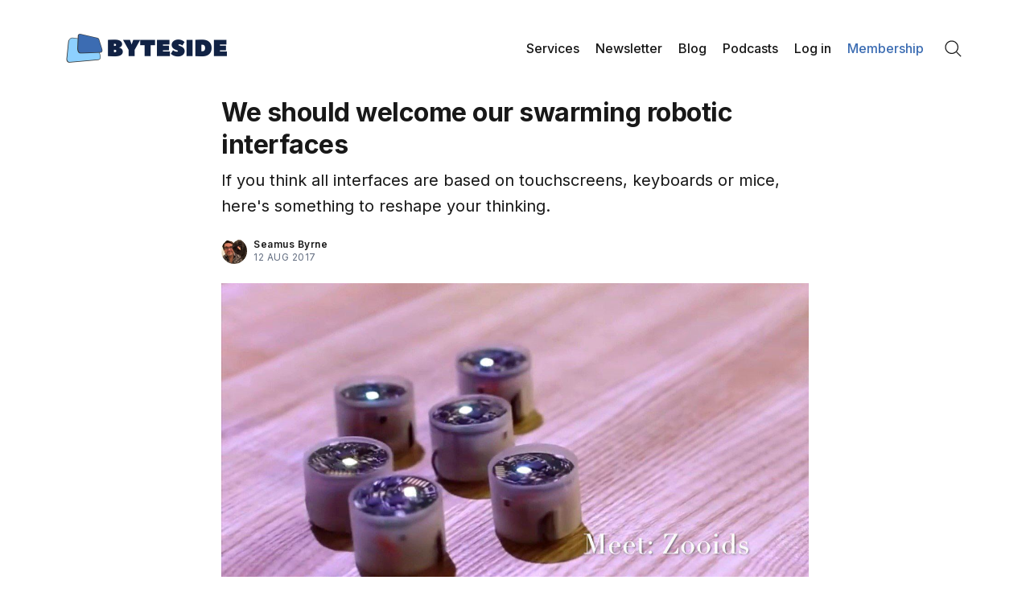

--- FILE ---
content_type: text/html; charset=utf-8
request_url: https://www.byteside.com/2017/08/we-should-welcome-our-swarming-robotic-interfaces/
body_size: 20067
content:
<!doctype html>
<html lang='en'>

<head>
  <meta charset='utf-8'>
  <meta http-equiv='X-UA-Compatible' content='IE=edge'>

  <title>We should welcome our swarming robotic interfaces</title>

  <meta name='viewport' content='width=device-width, initial-scale=1.0'>

  <link rel='preconnect' href='https://fonts.googleapis.com'>
<link rel='preconnect' href='https://fonts.gstatic.com' crossorigin>

<link rel='preload' as='style' href='https://fonts.googleapis.com/css2?family=Inter:wght@400;500;600;700&display=swap'>
<link rel='stylesheet' href='https://fonts.googleapis.com/css2?family=Inter:wght@400;500;600;700&display=swap' media='print' onload="this.media='all'">  <style>
@charset "UTF-8";/*! normalize.css v8.0.1 | MIT License | github.com/necolas/normalize.css */html{line-height:1.15;-webkit-text-size-adjust:100%}body{margin:0}main{display:block}h1{font-size:2em;margin:.67em 0}hr{box-sizing:content-box;height:0;overflow:visible}pre{font-family:monospace,monospace;font-size:1em}a{background-color:transparent}abbr[title]{border-bottom:none;text-decoration:underline;text-decoration:underline dotted}b,strong{font-weight:bolder}code,kbd,samp{font-family:monospace,monospace;font-size:1em}small{font-size:80%}sub,sup{font-size:75%;line-height:0;position:relative;vertical-align:baseline}sub{bottom:-.25em}sup{top:-.5em}img{border-style:none}button,input,optgroup,select,textarea{font-family:inherit;font-size:100%;line-height:1.15;margin:0}button,input{overflow:visible}button,select{text-transform:none}[type=button],[type=reset],[type=submit],button{-webkit-appearance:button}[type=button]::-moz-focus-inner,[type=reset]::-moz-focus-inner,[type=submit]::-moz-focus-inner,button::-moz-focus-inner{border-style:none;padding:0}[type=button]:-moz-focusring,[type=reset]:-moz-focusring,[type=submit]:-moz-focusring,button:-moz-focusring{outline:1px dotted ButtonText}fieldset{padding:.35em .75em .625em}legend{box-sizing:border-box;color:inherit;display:table;max-width:100%;padding:0;white-space:normal}progress{vertical-align:baseline}textarea{overflow:auto}[type=checkbox],[type=radio]{box-sizing:border-box;padding:0}[type=number]::-webkit-inner-spin-button,[type=number]::-webkit-outer-spin-button{height:auto}[type=search]{-webkit-appearance:textfield;outline-offset:-2px}[type=search]::-webkit-search-decoration{-webkit-appearance:none}::-webkit-file-upload-button{-webkit-appearance:button;font:inherit}details{display:block}summary{display:list-item}template{display:none}[hidden]{display:none}:root{--space-2:2px;--space-4:4px;--space-8:8px;--space-12:12px;--space-16:16px;--space-20:20px;--space-24:24px;--space-32:32px;--space-40:40px;--space-48:48px;--space-64:64px;--space-72:72px;--space-80:80px;--space-96:96px;--space-128:128px;--space-192:192px;--space-256:256px}:root{--font-size-xxsmall:12px;--line-height-xxsmall:1.3333333333;--font-size-xsmall:14px;--line-height-xsmall:1.5;--font-size-small:16px;--line-height-small:1.5;--font-size-base:18px;--line-height-base:1.5555555556;--font-size-large:20px;--line-height-large:1.6;--font-weight-normal:400;--font-weight-medium:500;--font-weight-semibold:600;--font-weight-bold:700;--font-letter-space:.5px;--font-letter-space-negative:-.5px;--font-family:"Inter",-apple-system,BlinkMacSystemFont,"Segoe UI",Helvetica,Arial,sans-serif,"Apple Color Emoji","Segoe UI Emoji","Segoe UI Symbol"}:root{--color-text-primary:#181818;--color-text-secondary:#646F82;--color-white:#FFFFFF;--color-error:#CC3C64;--color-success:#07815C;--color-border:#ECECEC;--color-border-info:#3366FF;--color-border-success:#52BD95;--color-border-warning:#FFB020;--color-border-danger:#D14343;--background-primary:#FFFFFF;--background-secondary:#F6F6F6;--background-info:#F3F6FF;--background-success:#ECFDF5;--background-warning:#FFFAF2;--background-danger:#FDF4F4;--background-hero:var(--background-secondary)}:root{--motion-duration:.5s}:root{--grid-width:1200px;--grid-outer-gutter:var(--space-16);--grid-column-medium-gutter:var(--space-16);--grid-column-large-gutter:var(--space-24)}:root{--content-width:730px}:root{--color-text-button:var(--color-white);--color-background-button:var(--ghost-accent-color)}:root{--color-headerCard-light:#FFF;--color-headerCard-dark:#000;--color-text-headerCardStyleLight:var(--color-headerCard-dark);--color-background-headerCardStyleLight:var(--color-headerCard-light);--color-text-button-headerCardStyleLight:var(--color-white);--color-background-button-headerCardStyleLight:var(--ghost-accent-color);--color-text-headerCardStyleDark:var(--color-headerCard-light);--color-background-headerCardStyleDark:var(--color-headerCard-dark);--color-text-button-headerCardStyleDark:var(--color-headerCard-dark);--color-background-button-headerCardStyleDark:var(--color-headerCard-light);--color-text-headerCardStyleAccent:var(--color-headerCard-light);--color-background-headerCardStyleAccent:var(--ghost-accent-color);--color-text-button-headerCardStyleAccent:var(--color-headerCard-dark);--color-background-button-headerCardStyleAccent:var(--color-headerCard-light);--color-text-headerCardStyleImage:var(--color-headerCard-light);--color-background-headerCardStyleImage:var(--color-headerCard-dark);--color-text-button-headerCardStyleImage:var(--color-headerCard-dark);--color-background-button-headerCardStyleImage:var(--color-headerCard-light)}code[class*=language-],pre[class*=language-]{color:#000;background:0 0;text-shadow:0 1px #fff;font-family:Consolas,Monaco,"Andale Mono","Ubuntu Mono",monospace;font-size:1em;text-align:left;white-space:pre;word-spacing:normal;word-break:normal;word-wrap:normal;line-height:1.5;-moz-tab-size:4;-o-tab-size:4;tab-size:4;-webkit-hyphens:none;-ms-hyphens:none;hyphens:none}code[class*=language-] ::-moz-selection,code[class*=language-]::-moz-selection,pre[class*=language-] ::-moz-selection,pre[class*=language-]::-moz-selection{text-shadow:none;background:#b3d4fc}code[class*=language-] ::-moz-selection,code[class*=language-]::-moz-selection,pre[class*=language-] ::-moz-selection,pre[class*=language-]::-moz-selection{text-shadow:none;background:#b3d4fc}code[class*=language-] ::selection,code[class*=language-]::selection,pre[class*=language-] ::selection,pre[class*=language-]::selection{text-shadow:none;background:#b3d4fc}@media print{code[class*=language-],pre[class*=language-]{text-shadow:none}}pre[class*=language-]{padding:1em;margin:.5em 0;overflow:auto}:not(pre)>code[class*=language-],pre[class*=language-]{background:#f5f2f0}:not(pre)>code[class*=language-]{padding:.1em;border-radius:.3em;white-space:normal}.token.cdata,.token.comment,.token.doctype,.token.prolog{color:#708090}.token.punctuation{color:#999}.token.namespace{opacity:.7}.token.boolean,.token.constant,.token.deleted,.token.number,.token.property,.token.symbol,.token.tag{color:#905}.token.attr-name,.token.builtin,.token.char,.token.inserted,.token.selector,.token.string{color:#690}.language-css .token.string,.style .token.string,.token.entity,.token.operator,.token.url{color:#9a6e3a;background:hsla(0,0%,100%,.5)}.token.atrule,.token.attr-value,.token.keyword{color:#07a}.token.class-name,.token.function{color:#dd4a68}.token.important,.token.regex,.token.variable{color:#e90}.token.bold,.token.important{font-weight:700}.token.italic{font-style:italic}.token.entity{cursor:help}.tooltipped{position:relative}.tooltipped::after{position:absolute;z-index:1000000;display:none;padding:.5em .75em;font:normal normal 11px/1.5 -apple-system,BlinkMacSystemFont,"Segoe UI","Noto Sans",Helvetica,Arial,sans-serif,"Apple Color Emoji","Segoe UI Emoji";-webkit-font-smoothing:subpixel-antialiased;color:var(--color-fg-on-emphasis);text-align:center;text-decoration:none;text-shadow:none;text-transform:none;letter-spacing:normal;word-wrap:break-word;white-space:pre;pointer-events:none;content:attr(aria-label);background:var(--color-neutral-emphasis-plus);border-radius:6px;opacity:0}.tooltipped::before{position:absolute;z-index:1000001;display:none;width:0;height:0;color:var(--color-neutral-emphasis-plus);pointer-events:none;content:"";border:6px solid transparent;opacity:0}@keyframes tooltip-appear{from{opacity:0}to{opacity:1}}.tooltipped:active::after,.tooltipped:active::before,.tooltipped:focus::after,.tooltipped:focus::before,.tooltipped:hover::after,.tooltipped:hover::before{display:inline-block;text-decoration:none;animation-name:tooltip-appear;animation-duration:.1s;animation-fill-mode:forwards;animation-timing-function:ease-in;animation-delay:.4s}.tooltipped-no-delay:active::after,.tooltipped-no-delay:active::before,.tooltipped-no-delay:focus::after,.tooltipped-no-delay:focus::before,.tooltipped-no-delay:hover::after,.tooltipped-no-delay:hover::before{animation-delay:0s}.tooltipped-multiline:active::after,.tooltipped-multiline:focus::after,.tooltipped-multiline:hover::after{display:table-cell}.tooltipped-s::after,.tooltipped-se::after,.tooltipped-sw::after{top:100%;right:50%;margin-top:6px}.tooltipped-s::before,.tooltipped-se::before,.tooltipped-sw::before{top:auto;right:50%;bottom:-7px;margin-right:-6px;border-bottom-color:var(--color-neutral-emphasis-plus)}.tooltipped-se::after{right:auto;left:50%;margin-left:-16px}.tooltipped-sw::after{margin-right:-16px}.tooltipped-n::after,.tooltipped-ne::after,.tooltipped-nw::after{right:50%;bottom:100%;margin-bottom:6px}.tooltipped-n::before,.tooltipped-ne::before,.tooltipped-nw::before{top:-7px;right:50%;bottom:auto;margin-right:-6px;border-top-color:var(--color-neutral-emphasis-plus)}.tooltipped-ne::after{right:auto;left:50%;margin-left:-16px}.tooltipped-nw::after{margin-right:-16px}.tooltipped-n::after,.tooltipped-s::after{transform:translateX(50%)}.tooltipped-w::after{right:100%;bottom:50%;margin-right:6px;transform:translateY(50%)}.tooltipped-w::before{top:50%;bottom:50%;left:-7px;margin-top:-6px;border-left-color:var(--color-neutral-emphasis-plus)}.tooltipped-e::after{bottom:50%;left:100%;margin-left:6px;transform:translateY(50%)}.tooltipped-e::before{top:50%;right:-7px;bottom:50%;margin-top:-6px;border-right-color:var(--color-neutral-emphasis-plus)}.tooltipped-align-right-1::after,.tooltipped-align-right-2::after{right:0;margin-right:0}.tooltipped-align-right-1::before{right:10px}.tooltipped-align-right-2::before{right:15px}.tooltipped-align-left-1::after,.tooltipped-align-left-2::after{left:0;margin-left:0}.tooltipped-align-left-1::before{left:5px}.tooltipped-align-left-2::before{left:10px}.tooltipped-multiline::after{width:-moz-max-content;width:max-content;max-width:250px;word-wrap:break-word;white-space:pre-line;border-collapse:separate}.tooltipped-multiline.tooltipped-n::after,.tooltipped-multiline.tooltipped-s::after{right:auto;left:50%;transform:translateX(-50%)}.tooltipped-multiline.tooltipped-e::after,.tooltipped-multiline.tooltipped-w::after{right:100%}.tooltipped-sticky::after,.tooltipped-sticky::before{display:inline-block}.tooltipped-sticky.tooltipped-multiline::after{display:table-cell}@keyframes spin{100%{transform:rotate(360deg)}}.icon{position:relative;display:inline-block;width:25px;height:25px;overflow:hidden;fill:currentColor}.icon__cnt{width:100%;height:100%;background:inherit;fill:inherit;pointer-events:none;transform:translateX(0);-ms-transform:translate(.5px,-.3px)}.icon--m{width:50px;height:50px}.icon--l{width:100px;height:100px}.icon--xl{width:150px;height:150px}.icon--xxl{width:200px;height:200px}.icon__spinner{position:absolute;top:0;left:0;width:100%;height:100%}.icon--ei-spinner .icon__spinner,.icon--ei-spinner-2 .icon__spinner{animation:spin 1s steps(12) infinite}.icon--ei-spinner-3 .icon__spinner{animation:spin 1.5s linear infinite}.icon--ei-sc-facebook{fill:#3b5998}.icon--ei-sc-github{fill:#333}.icon--ei-sc-google-plus{fill:#dd4b39}.icon--ei-sc-instagram{fill:#3f729b}.icon--ei-sc-linkedin{fill:#0976b4}.icon--ei-sc-odnoklassniki{fill:#ed812b}.icon--ei-sc-skype{fill:#00aff0}.icon--ei-sc-soundcloud{fill:#f80}.icon--ei-sc-tumblr{fill:#35465c}.icon--ei-sc-twitter{fill:#55acee}.icon--ei-sc-vimeo{fill:#1ab7ea}.icon--ei-sc-vk{fill:#45668e}.icon--ei-sc-youtube{fill:#e52d27}.icon--ei-sc-pinterest{fill:#bd081c}.icon--ei-sc-telegram{fill:#08c}img[data-action=zoom]{cursor:pointer;cursor:-moz-zoom-in}.zoom-img,.zoom-img-wrap{position:relative;z-index:666;transition:all .3s}img.zoom-img{cursor:pointer;cursor:-moz-zoom-out}.zoom-overlay{z-index:420;background:#fff;position:fixed;top:0;left:0;right:0;bottom:0;pointer-events:none;filter:"alpha(opacity=0)";opacity:0;transition:opacity .3s}.zoom-overlay-open .zoom-overlay{filter:"alpha(opacity=100)";opacity:1}.zoom-overlay-open,.zoom-overlay-transitioning{cursor:default}.commento-root{padding:var(--space-32)!important}.commento-root .commento-markdown-help tr td pre{padding:initial;background:0 0}.commento-root .kg-blockquote-alt,.commento-root blockquote{border-top:0;font-weight:inherit;box-shadow:none}.commento-root .commento-markdown-help tr td{border:0}.commento-root .commento-markdown-help{border-collapse:initial}.zoom-overlay{background-color:var(--background-secondary)}.icon{width:var(--space-24);height:var(--space-24)}.icon--m{width:var(--space-48);height:var(--space-48)}html{box-sizing:border-box}*,:after,:before{box-sizing:inherit}.kg-blockquote-alt,blockquote,body,dd,dl,fieldset,figure,h1,h2,h3,h4,h5,h6,hr,legend,ol,p,pre,ul{margin:0;padding:0}li>ol,li>ul{margin-bottom:0}table{border-collapse:collapse;border-spacing:0}@media (prefers-reduced-motion:reduce){*{animation:none!important;transition:none!important}}.o-grid{margin:0 auto;max-width:var(--grid-width);padding:0 var(--grid-outer-gutter)}@media (min-width:40em){.o-grid{display:flex;flex-wrap:wrap}}.o-grid .o-grid{padding:0}@media (min-width:40em){.o-grid .o-grid{margin-right:calc(var(--grid-column-medium-gutter) * -1);margin-left:calc(var(--grid-column-medium-gutter) * -1)}}@media (min-width:64em){.o-grid .o-grid{margin-right:calc(var(--grid-column-large-gutter) * -1);margin-left:calc(var(--grid-column-large-gutter) * -1)}}.o-grid--center{align-items:center}.o-grid--full{max-width:100vw}@media (min-width:40em){.o-grid__col{flex-grow:1;padding-right:var(--grid-column-medium-gutter);padding-left:var(--grid-column-medium-gutter)}}@media (min-width:64em){.o-grid__col{flex-grow:1;padding-right:var(--grid-column-large-gutter);padding-left:var(--grid-column-large-gutter)}}.o-grid__col--1-3-s{width:33.3333333333%}.o-grid__col--2-3-s{width:66.6666666667%}.o-grid__col--1-4-s{width:25%}.o-grid__col--2-4-s{width:50%}.o-grid__col--3-4-s{width:75%}.o-grid__col--4-4-s{width:100%}@media (min-width:40em){.o-grid__col--1-3-m{width:33.3333333333%}.o-grid__col--2-3-m{width:66.6666666667%}.o-grid__col--1-4-m{width:25%}.o-grid__col--2-4-m{width:50%}.o-grid__col--3-4-m{width:75%}.o-grid__col--9-10-m{width:90%}.o-grid__col--4-4-m{width:100%}}@media (min-width:64em){.o-grid__col--1-3-l{width:33.3333333333%}.o-grid__col--2-3-l{width:66.6666666667%}.o-grid__col--1-4-l{width:25%}.o-grid__col--2-4-l{width:50%}.o-grid__col--3-4-l{width:75%}.o-grid__col--4-4-l{width:100%}}.o-grid__col--full{width:100%}.o-grid__col--center{margin:0 auto;flex-grow:initial}.o-grid__col--end{margin-left:auto}.o-grid__col--initial-grow{flex-grow:initial}.c-site-container{display:flex;min-height:100vh;flex-direction:column}.c-site-container .o-wrapper{flex:1 0 auto}.o-plain-list{margin:0;padding:0;list-style:none}body{direction:ltr;color:var(--color-text-primary);background-color:var(--background-primary);overflow-x:hidden;font-family:var(--font-family);font-size:var(--font-size-base);line-height:var(--line-height-base);-webkit-font-smoothing:antialiased;-moz-osx-font-smoothing:grayscale}a{color:inherit;text-decoration:none}dd,ol,ul{margin-left:var(--space-16)}img{height:auto;display:block;max-width:100%;font-style:italic}hr{border:0;margin-bottom:var(--space-32)}hr.seperator{margin-top:var(--space-32);border-bottom:1px solid var(--color-border)}h1,h2,h3,h4,h5,h6{font-weight:var(--font-weight-bold)}h1{font-size:56px;line-height:64px}h2{font-size:48px;line-height:56px}h3{font-size:40px;line-height:48px}h4{font-size:32px;line-height:40px}h5{font-size:28px;line-height:32px}h6{font-size:24px;line-height:26px}b,strong{font-weight:var(--font-weight-semibold)}.kg-blockquote-alt,blockquote{padding-left:var(--space-24);border-left:var(--space-4) solid var(--ghost-accent-color)}li code,p code{padding:var(--space-4) var(--space-8);border-radius:var(--space-4);border:1px solid var(--color-border);background-color:var(--background-secondary)}code,code[class*=language-]{font-size:var(--font-size-xsmall);line-height:var(--line-height-xsmall);text-shadow:none;color:var(--color-text-primary)}.kg-code-card,pre,pre[class*=language-]{width:100%;overflow-x:auto;border-radius:var(--space-4)}pre,pre[class*=language-]{padding:var(--space-32);margin-top:var(--space-24);margin-bottom:0;background-color:var(--background-secondary)}.kg-code-card pre{margin-top:0}.token.operator{background-color:transparent}input[type=color],input[type=date],input[type=datetime-local],input[type=datetime],input[type=email],input[type=month],input[type=number],input[type=password],input[type=search],input[type=tel],input[type=text],input[type=time],input[type=url],input[type=week],select,textarea{width:100%;display:block;font-size:var(--font-size-small);line-height:var(--line-height-small);min-height:var(--space-48);color:var(--color-text-primary);background-color:var(--background-primary);border-radius:var(--space-4);padding:var(--space-12) var(--space-16);border:1px solid var(--color-border)}input[type=color]::-moz-placeholder,input[type=date]::-moz-placeholder,input[type=datetime-local]::-moz-placeholder,input[type=datetime]::-moz-placeholder,input[type=email]::-moz-placeholder,input[type=month]::-moz-placeholder,input[type=number]::-moz-placeholder,input[type=password]::-moz-placeholder,input[type=search]::-moz-placeholder,input[type=tel]::-moz-placeholder,input[type=text]::-moz-placeholder,input[type=time]::-moz-placeholder,input[type=url]::-moz-placeholder,input[type=week]::-moz-placeholder,select::-moz-placeholder,textarea::-moz-placeholder{opacity:1;color:var(--color-text-secondary)}input[type=color]:-ms-input-placeholder,input[type=date]:-ms-input-placeholder,input[type=datetime-local]:-ms-input-placeholder,input[type=datetime]:-ms-input-placeholder,input[type=email]:-ms-input-placeholder,input[type=month]:-ms-input-placeholder,input[type=number]:-ms-input-placeholder,input[type=password]:-ms-input-placeholder,input[type=search]:-ms-input-placeholder,input[type=tel]:-ms-input-placeholder,input[type=text]:-ms-input-placeholder,input[type=time]:-ms-input-placeholder,input[type=url]:-ms-input-placeholder,input[type=week]:-ms-input-placeholder,select:-ms-input-placeholder,textarea:-ms-input-placeholder{opacity:1;color:var(--color-text-secondary)}input[type=color]::placeholder,input[type=date]::placeholder,input[type=datetime-local]::placeholder,input[type=datetime]::placeholder,input[type=email]::placeholder,input[type=month]::placeholder,input[type=number]::placeholder,input[type=password]::placeholder,input[type=search]::placeholder,input[type=tel]::placeholder,input[type=text]::placeholder,input[type=time]::placeholder,input[type=url]::placeholder,input[type=week]::placeholder,select::placeholder,textarea::placeholder{opacity:1;color:var(--color-text-secondary)}table{width:100%;max-width:100%;background-color:var(--background-secondary)}table caption{padding:var(--space-16);border-style:solid;border-width:1px 1px 0 1px;border-color:var(--color-border);background-color:var(--background-secondary)}table td,table th{text-align:left;padding:var(--space-16);white-space:nowrap;border:1px solid var(--color-border)}table tbody+tbody{border-top:2px solid var(--color-border)}.responsive-table{display:block;width:100%;overflow-x:auto;word-break:initial}:lang(ar) *{letter-spacing:initial!important}:lang(ar) .c-nav__item{font-size:var(--font-size-xsmall)}:lang(ar) .icon--ei-chevron-right .icon__cnt{transform:scaleX(-1)}.c-skip-to-content{position:absolute;top:calc(var(--space-48) * -1);left:var(--space-16);padding:var(--space-4) var(--space-16)}.c-skip-to-content:focus{top:var(--space-16)}.c-header{padding:var(--space-24) 0}@media (min-width:64em){.c-header{padding:var(--space-40) 0}}.c-header__inner{position:relative;display:flex;align-items:center;justify-content:space-between}.c-logo{margin-right:var(--space-32)}.c-logo__link{display:block;line-height:1;font-weight:var(--font-weight-bold);font-size:24px}.c-logo__link:active,.c-logo__link:focus,.c-logo__link:hover{color:var(--ghost-accent-color)}.c-logo__img{max-height:var(--space-40)}@media (max-width:63.99em){.c-nav-wrap{display:flex;align-items:center;flex-direction:column;position:fixed;top:0;bottom:0;right:0;left:0;z-index:10;width:100%;height:100vh;padding-top:var(--space-72);background-color:var(--background-secondary);opacity:0;visibility:hidden;transform:scale(.96)}.c-nav-wrap.is-active{opacity:1;visibility:visible;transform:scale(1);transition:all half(var(--motion-duration)) cubic-bezier(.694,0,.335,1)}}@media (min-width:64em){.c-nav-wrap{display:block;flex:2;display:flex;align-items:center;justify-content:flex-end}}@media (max-width:63.99em){.c-nav{width:100%;padding-left:var(--space-32);padding-right:var(--space-32)}}@media (min-width:64em){.c-nav{display:flex;align-items:center;justify-content:flex-end}}@media (min-width:64em){.c-nav__item:not(:last-child){margin-right:var(--space-20)}}@media (max-width:63.99em){.c-nav__item{margin-bottom:var(--space-16)}}@media (min-width:64em){.c-nav__item--hasDropDown{position:relative}.c-nav__item--hasDropDown>.c-nav__link:after{all:unset;content:"↓";padding-left:var(--space-4)}.c-nav__item--hasDropDown:focus-within>.c-nav__link:after,.c-nav__item--hasDropDown:hover>.c-nav__link:after{background-color:transparent}.c-nav__item--hasDropDown:focus-within .c-nav__dropDown,.c-nav__item--hasDropDown:hover .c-nav__dropDown{opacity:1;visibility:visible}}.c-nav__dropDown{z-index:1;opacity:0;visibility:hidden;position:absolute;top:var(--space-24);padding:var(--space-24);border-radius:var(--space-4);background:var(--background-secondary)}.c-nav__dropDown .c-nav__item{margin-right:0!important}.c-nav__dropDown .c-nav__item:not(:last-child){margin-bottom:var(--space-16)}@media (max-width:63.99em){.c-nav__item--hasIcon{display:inline-block}}@media (min-width:64em){.c-nav__item--hasIcon:not(:last-child){margin-right:var(--space-8)}}.c-nav__item__icon{display:flex;width:var(--space-32);height:var(--space-32);justify-content:center;fill:var(--color-text-primary)}.c-nav__item__icon:empty{background-color:var(--background-secondary)}@media (min-width:64em){.c-nav__item__icon{position:relative}.c-nav__item__icon:after{content:"";display:block;width:100%;height:2px;position:absolute;left:0;bottom:0;background-color:transparent}}.c-nav__item__icon:active:after,.c-nav__item__icon:focus:after,.c-nav__item__icon:hover:after{background-color:var(--color-text-primary)}.c-nav__link{display:flex;align-items:center;width:-moz-fit-content;width:fit-content;font-size:var(--font-size-small);line-height:var(--line-height-small);font-weight:var(--font-weight-medium);white-space:nowrap}@media (max-width:63.99em){.c-nav__link{font-size:var(--font-size-xsmall);line-height:var(--line-height-xsmall)}}@media (min-width:64em){.c-nav__link{position:relative}.c-nav__link:after{content:"";display:block;width:100%;height:2px;position:absolute;bottom:-2px;background-color:transparent}}.c-nav__link--current:after{background-color:var(--color-text-primary)}.home-template .c-nav__link--current:after{background-color:transparent}.c-nav__link:active:after,.c-nav__link:focus:after,.c-nav__link:hover:after{background-color:var(--color-text-primary)}.c-nav-toggle{position:absolute;top:50%;right:0;z-index:10;height:var(--space-16);width:var(--space-24);cursor:pointer;transform:translateY(-50%)}@media (min-width:64em){.c-nav-toggle{display:none}}.c-nav-toggle__icon{position:absolute;left:0;height:1px;width:var(--space-24);background:var(--color-text-primary);cursor:pointer}.c-nav-toggle__icon:after,.c-nav-toggle__icon:before{content:"";display:block;height:100%;background-color:inherit}.c-nav-toggle__icon:before{transform:translateY(16px)}.c-nav-toggle__icon:after{transform:translateY(7px)}.c-nav-toggle--close .c-nav-toggle__icon{height:2px;background-color:transparent}.c-nav-toggle--close .c-nav-toggle__icon:after,.c-nav-toggle--close .c-nav-toggle__icon:before{position:relative;visibility:visible;background:var(--color-text-primary)}.c-nav-toggle--close .c-nav-toggle__icon:before{top:9px;transform:rotate(-45deg)}.c-nav-toggle--close .c-nav-toggle__icon:after{top:7px;transform:rotate(45deg)}.toggle-search-button{border:0;padding:0;outline:0;cursor:pointer;background-color:transparent}@media (min-width:64em){.toggle-search-button{vertical-align:bottom}}.c-post-media__image{margin:auto}.c-post-media__caption{text-align:center;padding:var(--space-16) var(--space-16) 0 var(--space-16);font-size:var(--font-size-xxsmall);line-height:var(--line-height-xxsmall);font-weight:var(--font-weight-medium);color:var(--color-text-secondary)}.c-post-media__caption a{text-decoration:underline;text-underline-offset:var(--space-4);color:var(--color-text-primary)}.c-post-media__caption a:active,.c-post-media__caption a:focus,.c-post-media__caption a:hover{color:var(--ghost-accent-color)}.c-post-image{margin:auto}.c-post-header>*+*{margin-top:var(--space-24)}.c-post-header__title{font-size:32px;line-height:40px;letter-spacing:var(--font-letter-space-negative)}.c-post-header__excerpt{margin-top:var(--space-8)}@media (min-width:64em){.c-post-header__excerpt{font-size:var(--font-size-large);line-height:var(--line-height-large)}}.c-post-header__meta{font-size:var(--font-size-xxsmall);line-height:var(--line-height-xxsmall);letter-spacing:var(--font-letter-space)}@media (min-width:40em){.c-post-header__meta{display:flex;align-items:center}}.c-post-header__author{display:flex;align-items:center}.c-post-header__author_name{font-weight:var(--font-weight-semibold)}.c-post-header__authors-images{display:flex}.c-post-header__date{color:var(--color-text-secondary)}.c-post-header__reading-time{color:var(--color-text-secondary)}.c-post-header__author_media{width:var(--space-32);height:var(--space-32);border-radius:100%;margin-right:var(--space-8);background-color:var(--background-secondary)}.c-post-header__author_image{width:var(--space-32);height:var(--space-32);-o-object-fit:cover;object-fit:cover;border-radius:100%}.c-share{display:flex}.c-share__item:not(:last-child){margin-right:var(--space-8)}.c-share__link{display:flex;align-items:center;justify-content:center;width:var(--space-40);height:var(--space-40);border-radius:100%;border:1px solid var(--color-border)}.c-share__link:active,.c-share__link:focus,.c-share__link:hover{opacity:.8}.c-share__icon{fill:var(--color-text-primary)}.c-post{margin:auto;max-width:var(--content-width)}.c-post>*+*{margin-top:var(--space-32)}.c-content{width:100%;display:flex;align-items:center;flex-direction:column;word-break:break-word}.c-content--has-shadow{-webkit-mask-image:linear-gradient(to bottom,var(--color-text-primary) 30%,transparent 100%);mask-image:linear-gradient(to bottom,var(--color-text-primary) 30%,transparent 100%)}.c-content>*{min-width:100%}.c-content>*+*{margin-top:var(--space-24)}.c-content a:not([class]){text-decoration:underline;text-underline-offset:var(--space-4)}.c-content a:not([class]):active,.c-content a:not([class]):focus,.c-content a:not([class]):hover{color:var(--ghost-accent-color)}.c-content table{font-size:var(--font-size-small);line-height:var(--line-height-small)}.c-content hr{margin-bottom:0;border-top:1px solid var(--color-border)}.c-content h1,.c-content h2,.c-content h3,.c-content h4,.c-content h5,.c-content h6{margin-top:var(--space-40);letter-spacing:var(--font-letter-space-negative)}.c-content h1:first-child,.c-content h2:first-child,.c-content h3:first-child,.c-content h4:first-child,.c-content h5:first-child,.c-content h6:first-child{margin-top:0}.c-content h1+*,.c-content h2+*,.c-content h3+*,.c-content h4+*,.c-content h5+*,.c-content h6+*{margin-top:var(--space-8)}.c-content h1{font-size:32px;line-height:40px}.c-content h1+h2,.c-content h1+h3,.c-content h1+h4,.c-content h1+h5,.c-content h1+h6{margin-top:var(--space-16)}.c-content h2{font-size:28px;line-height:32px}.c-content h2+h3,.c-content h2+h4,.c-content h2+h5,.c-content h2+h6{margin-top:var(--space-16)}.c-content h3{font-size:24px;line-height:26px}.c-content h3+h4,.c-content h3+h5,.c-content h3+h6{margin-top:var(--space-16)}.c-content h4{font-size:24px;line-height:26px}.c-content h4+h5,.c-content h4+h6{margin-top:var(--space-8)}.c-content h5{font-size:18px;line-height:20px}.c-content h5+h6{margin-top:var(--space-8)}.c-content dd,.c-content ol,.c-content ul{padding-left:var(--space-12);padding-right:var(--space-16)}.c-content dd>*+*,.c-content ol>*+*,.c-content ul>*+*{margin-top:var(--space-12)}.c-content dd:not(:root:root),.c-content ol:not(:root:root),.c-content ul:not(:root:root){-webkit-padding-start:var(--space-12)}.c-content .gh-post-upgrade-cta{display:none;visibility:hidden}.u-drop-cap--block-large::first-letter,.u-drop-cap--block-small::first-letter,.u-drop-cap-large::first-letter,.u-drop-cap::first-letter{float:left;font-weight:var(--font-weight-normal);font-family:Georgia,serif}.u-drop-cap-large::first-letter,.u-drop-cap::first-letter{margin-top:10px;margin-right:var(--space-8)}.u-drop-cap::first-letter{font-size:96px;line-height:66px}.u-drop-cap-large::first-letter{font-size:135px;line-height:94px}.u-drop-cap--block-large::first-letter,.u-drop-cap--block-small::first-letter{margin-top:var(--space-8);margin-right:var(--space-16);border-radius:var(--space-4);color:var(--background-primary);background:var(--color-text-primary)}.u-drop-cap--block-small::first-letter{font-size:50px;line-height:36px;padding:var(--space-16)}.u-drop-cap--block-large::first-letter{font-size:80px;line-height:56px;padding:var(--space-20) var(--space-24)}.c-btn,.c-content .kg-header-card-button,.c-content .kg-product-card .kg-product-card-button,.kg-btn,.kg-btn-accent{display:inline-block;padding:var(--space-16) var(--space-24);color:var(--color-text-button);background-color:var(--color-background-button);font-size:var(--font-size-xsmall);font-weight:var(--font-weight-semibold);line-height:var(--line-height-xsmall);height:auto;text-align:center;text-transform:initial;white-space:nowrap;border:none;cursor:pointer;border-radius:var(--space-4);transition:none}.c-btn:active,.c-btn:focus,.c-btn:hover,.c-content .kg-header-card-button:active,.c-content .kg-header-card-button:focus,.c-content .kg-header-card-button:hover,.c-content .kg-product-card .kg-product-card-button:active,.c-content .kg-product-card .kg-product-card-button:focus,.c-content .kg-product-card .kg-product-card-button:hover,.kg-btn-accent:active,.kg-btn-accent:focus,.kg-btn-accent:hover,.kg-btn:active,.kg-btn:focus,.kg-btn:hover{opacity:.9;text-decoration:none}.c-btn--disabled{opacity:.5;cursor:not-allowed}.c-btn--full{width:100%}.c-btn--fit-content{width:-moz-fit-content;width:fit-content;min-width:-moz-fit-content;min-width:fit-content}.c-btn--small{font-size:var(--font-size-xxsmall);line-height:var(--line-height-xxsmall);padding:var(--space-8) var(--space-16)}.c-btn--outline{color:var(--ghost-accent-color);background-color:transparent;box-shadow:inset 0 0 0 1px var(--ghost-accent-color)}.c-btn--outline:active,.c-btn--outline:focus,.c-btn--outline:hover{color:var(--color-white);background-color:var(--ghost-accent-color)}.c-btn--loading,.c-btn.loading,.c-content .c-subscribe-form .kg-header-card-button,.c-content .kg-product-card .c-subscribe-form .kg-product-card-button,.c-content .kg-product-card .loading.kg-product-card-button,.c-content .loading.kg-header-card-button,.c-subscribe-form .c-btn,.c-subscribe-form .c-content .kg-header-card-button,.c-subscribe-form .c-content .kg-product-card .kg-product-card-button,.c-subscribe-form .kg-btn,.c-subscribe-form .kg-btn-accent,.loading.kg-btn,.loading.kg-btn-accent{display:flex;align-items:center;justify-content:center}@keyframes spin{0%{transform:rotate(0)}100%{transform:rotate(360deg)}}.c-btn--loading:after,.c-btn.loading:after,.c-content .c-subscribe-form .kg-header-card-button:after,.c-content .kg-product-card .c-subscribe-form .kg-product-card-button:after,.c-content .kg-product-card .loading.kg-product-card-button:after,.c-content .loading.kg-header-card-button:after,.c-subscribe-form .c-btn:after,.c-subscribe-form .c-content .kg-header-card-button:after,.c-subscribe-form .c-content .kg-product-card .kg-product-card-button:after,.c-subscribe-form .kg-btn-accent:after,.c-subscribe-form .kg-btn:after,.loading.kg-btn-accent:after,.loading.kg-btn:after{margin-left:var(--space-8);content:"";display:block;height:var(--space-16);width:var(--space-16);border:1px solid var(--color-white);border-radius:100%;border-right-color:transparent;border-top-color:transparent;animation:spin var(--motion-duration) infinite linear}.c-post-card{position:relative;padding-bottom:var(--space-32)}@media (min-width:64em){.c-post-card{padding-bottom:var(--space-40)}}.c-post-card:not(:first-child){padding-top:var(--space-32)}@media (min-width:64em){.c-post-card:not(:first-child){padding-top:var(--space-40)}}.c-post-card:not(:first-child):before{content:"";display:block;width:100%;height:1px;position:absolute;top:0;background-color:var(--color-border)}@media (min-width:40em){.c-post-card{display:grid;grid-template-columns:repeat(12,1fr);grid-template-rows:1fr;grid-column-gap:var(--space-40);grid-auto-columns:50vmax;grid-template-areas:"meta meta meta content content content content content content media media media"}.c-post-card--no-image{grid-template-areas:"meta meta meta content content content content content content content content content"}.c-post-card--wide{grid-template-areas:"meta meta content content content content content content content media media media"}.c-post-card__meta{grid-area:meta}.c-post-card__content{grid-area:content}.c-post-card__media{grid-area:media}}@media (max-width:39.99em){.c-post-card__meta{margin-bottom:var(--space-8);display:flex;align-items:center;justify-content:space-between}}.c-post-card__date{font-size:var(--font-size-small);line-height:var(--line-height-small);color:var(--color-text-secondary)}.c-post-card__visibility{font-size:var(--font-size-xxsmall);line-height:var(--line-height-xxsmall);text-transform:uppercase;letter-spacing:var(--font-letter-space);color:var(--color-text-secondary)}@media (min-width:40em){.c-post-card__visibility{margin-top:var(--space-8)}}.c-post-card__visibility span{display:none;visibility:hidden}.c-post-card__visibility--members .members,.c-post-card__visibility--paid .paid,.c-post-card__visibility--public .public,.c-post-card__visibility--tiers .paid{display:block;visibility:visible}.c-post-card__visibility--is-member.c-post-card__visibility--members,.c-post-card__visibility--is-member.c-post-card__visibility--public{display:none;visibility:hidden}.c-post-card__visibility--is-paid-member{display:none;visibility:hidden}.c-post-card__title{font-size:var(--font-size-base);line-height:var(--line-height-small)}.c-post-card__url:after{content:"";position:absolute;left:0;top:0;right:0;bottom:0;z-index:1}.c-post-card__excerpt{font-size:var(--font-size-small);line-height:var(--line-height-small);margin-top:var(--space-8);overflow-y:hidden;display:-webkit-box;-webkit-box-orient:vertical;word-wrap:anywhere}.c-post-card__image-wrap{display:block;position:relative;padding-top:66.66%;background-color:var(--background-secondary)}@media (max-width:39.99em){.c-post-card__image-wrap{margin-top:var(--space-16)}}.c-post-card__image{position:absolute;top:0;left:0;width:100%;height:100%;-o-object-fit:cover;object-fit:cover}.c-post-card:active .c-post-card__url,.c-post-card:focus .c-post-card__url,.c-post-card:hover .c-post-card__url{border-bottom:2px solid var(--color-text-primary)}.c-pagination{margin-bottom:var(--space-32)}@media (min-width:64em){.c-pagination{margin-bottom:var(--space-40)}}.c-pagination--count-all,.c-pagination--count-none{display:none}.c-subscribe{position:relative;overflow:hidden;padding:var(--space-32);border-radius:var(--space-4);background-color:var(--background-secondary)}@media (min-width:40em){.c-subscribe{padding:var(--space-64)}}@media (min-width:64em){.c-subscribe{padding:var(--space-96)}}.c-subscribe__content{position:relative;z-index:1;max-width:540px;margin:auto}.c-subscribe__heading{font-size:28px;line-height:32px}.c-subscribe__icon{position:absolute;top:-141px;right:-121px}.c-subscribe__icon svg{fill:var(--background-primary)}.c-subscribe-form .c-alert{display:none}.c-content .c-subscribe-form .kg-header-card-button:after,.c-content .kg-product-card .c-subscribe-form .kg-product-card-button:after,.c-subscribe-form .c-btn:after,.c-subscribe-form .c-content .kg-header-card-button:after,.c-subscribe-form .c-content .kg-product-card .kg-product-card-button:after,.c-subscribe-form .kg-btn-accent:after,.c-subscribe-form .kg-btn:after{display:none}.c-content .c-subscribe-form.loading .kg-header-card-button:after,.c-content .kg-product-card .c-subscribe-form.loading .kg-product-card-button:after,.c-subscribe-form.loading .c-btn:after,.c-subscribe-form.loading .c-content .kg-header-card-button:after,.c-subscribe-form.loading .c-content .kg-product-card .kg-product-card-button:after,.c-subscribe-form.loading .kg-btn-accent:after,.c-subscribe-form.loading .kg-btn:after{display:block}.c-subscribe-form.error .c-alert--error,.c-subscribe-form.invalid .c-alert--invalid,.c-subscribe-form.success .c-alert--success{display:block}@media (min-width:40em){.c-form-group{display:flex}}@media (max-width:39.99em){.c-form-group__btn{width:100%}}@media (min-width:40em){.c-form-group__btn{flex:3;margin-left:var(--space-16)}}@media (max-width:39.99em){.c-form-group__input{margin-bottom:var(--space-16)}}.c-footer{padding:var(--space-32) 0;margin-top:var(--space-40);text-align:center}.c-footer-copy{color:var(--color-text-secondary);font-size:var(--font-size-xxsmall);line-height:var(--line-height-xxsmall)}.c-footer-copy a{color:var(--color-text-secondary)}.c-footer-copy a:active,.c-footer-copy a:focus,.c-footer-copy a:hover{color:var(--ghost-accent-color)}.c-footer-nav{display:flex;flex-flow:wrap;justify-content:center;margin-bottom:var(--space-8)}@media (max-width:63.99em){.c-footer-nav li{margin-bottom:var(--space-4)}}.c-footer-nav li:not(:last-child){margin-right:var(--space-16)}.c-footer-nav a{font-size:var(--font-size-xxsmall);line-height:var(--line-height-xxsmall);color:var(--color-text-secondary)}.c-footer-nav a:after{height:0}.c-footer-nav a:active,.c-footer-nav a:focus,.c-footer-nav a:hover{color:var(--ghost-accent-color)}.c-title-bar{display:grid;grid-template-columns:repeat(2,1fr);grid-template-rows:1fr;grid-column-gap:var(--space-40);grid-template-areas:"title divider";align-items:center;margin-bottom:var(--space-24);min-height:var(--space-32)}@media (min-width:64em){.c-title-bar{min-height:var(--space-40)}}@media (min-width:40em){.c-title-bar{grid-template-columns:repeat(12,1fr);grid-template-areas:"title title title divider divider divider divider divider divider divider divider divider"}}@media (min-width:64em){.c-title-bar--wide{grid-template-areas:"title title divider divider divider divider divider divider divider divider divider divider"}}.c-title-bar__title{grid-area:title;font-size:18px;line-height:20px;font-weight:var(--font-weight-bold);white-space:nowrap}.c-title-bar__divider{grid-area:divider;height:2px;background-color:var(--color-text-primary)}.c-card-author{width:100%;display:flex;padding:var(--space-32);border-radius:var(--space-4);background-color:var(--background-secondary)}.c-card-author__media{width:var(--space-80);height:var(--space-80);border-radius:100%;margin-right:var(--space-24);background-color:var(--background-primary)}.c-card-author__image{-o-object-fit:cover;object-fit:cover;width:var(--space-80);height:var(--space-80);min-width:var(--space-80);border-radius:100%}.c-card-author__name{font-size:var(--font-size-base);line-height:var(--line-height-base);font-weight:var(--font-weight-bold)}.c-card-author__name a:active,.c-card-author__name a:focus,.c-card-author__name a:hover{color:var(--ghost-accent-color)}.c-card-author__bio{font-size:var(--font-size-small);line-height:var(--line-height-small);word-break:break-word}.c-card-author .icon{fill:var(--color-text-primary);vertical-align:sub}.c-card-author .icon:active,.c-card-author .icon:focus,.c-card-author .icon:hover{fill:var(--ghost-accent-color)}.c-archive{margin-bottom:var(--space-24);padding-bottom:var(--space-24);border-bottom:1px solid var(--color-border)}@media (min-width:64em){.c-archive{margin-bottom:var(--space-40);padding-bottom:var(--space-40)}}.c-archive--no-border{margin-bottom:0;border-bottom:0}.c-archive__title{font-size:32px;line-height:40px;letter-spacing:var(--font-letter-space-negative)}.c-archive__description{margin-top:var(--space-8)}@media (min-width:64em){.c-archive__description{font-size:var(--font-size-large);line-height:var(--line-height-large);margin-top:var(--space-16)}}.c-archive__description:empty{display:none}.c-author{display:flex;flex-direction:column;align-items:center;padding:var(--space-32);margin-bottom:var(--space-32);text-align:center;border-radius:var(--space-4);background-color:var(--background-secondary)}@media (min-width:40em){.c-author{flex-direction:row;text-align:left;align-items:flex-start}}@media (min-width:64em){.c-author{margin-bottom:var(--space-40)}}.c-author__media{width:var(--space-80);height:var(--space-80);border-radius:100%;margin-bottom:var(--space-16);background-color:var(--background-primary)}@media (min-width:40em){.c-author__media{margin-bottom:0;margin-right:var(--space-24)}}.c-author__image{-o-object-fit:cover;object-fit:cover;width:var(--space-80);height:var(--space-80);min-width:var(--space-80);border-radius:100%}.c-author__title{font-size:28px;line-height:32px}.c-author__bio{font-size:var(--font-size-small);line-height:var(--line-height-small);margin-top:var(--space-8);word-break:break-word}.c-author__links{display:flex;justify-content:center;margin-top:var(--space-8);color:var(--color-text-secondary)}@media (min-width:40em){.c-author__links{justify-content:flex-start}}.c-author__links-item{display:flex;align-items:center;font-size:var(--font-size-xxsmall)}.c-author__links-item:not(:last-child){margin-right:var(--space-8)}.c-author__links-icon{fill:var(--color-text-secondary);vertical-align:bottom}.c-author__links-icon:active,.c-author__links-icon:focus,.c-author__links-icon:hover{fill:var(--ghost-accent-color)}.c-tags{overflow:hidden;margin-bottom:calc(var(--space-8) * -1)}@media (min-width:40em){.c-tags{margin-bottom:calc(var(--space-16) * -1)}}.c-tags a{float:left;font-size:var(--font-size-xxsmall);line-height:var(--line-height-xxsmall);font-weight:var(--font-weight-medium);letter-spacing:var(--font-letter-space);padding:var(--space-8) var(--space-16);margin-right:var(--space-8);margin-bottom:var(--space-8);color:var(--color-text-primary);border:1px solid var(--color-border);border-radius:var(--space-4)}.c-tags a:active,.c-tags a:focus,.c-tags a:hover{color:var(--ghost-accent-color)}@media (min-width:40em){.c-tags a{padding:var(--space-8) var(--space-24);margin-right:var(--space-16);margin-bottom:var(--space-16);line-height:var(--line-height-small)}}.c-membership-plans{border-radius:var(--space-4);background-color:var(--background-secondary)}@media (min-width:64em){.c-membership-plans{display:flex;align-items:stretch;justify-content:center}}.c-membership-plan{padding:var(--space-32)}@media (min-width:64em){.c-membership-plan{flex:1 1 auto;display:flex;flex-direction:column;padding:var(--space-40)}}@media (max-width:63.99em){.c-membership-plan+.c-membership-plan{border-top:1px solid var(--background-primary)}}@media (min-width:64em){.c-membership-plan+.c-membership-plan{border-left:2px solid var(--background-primary)}}.c-membership-plan__header{position:relative;padding-bottom:var(--space-24)}.c-membership-plan__title{font-size:24px;line-height:26px;font-weight:var(--font-weight-semibold);margin-bottom:var(--space-16)}.c-membership-plan__sign{vertical-align:top;display:inline-block;margin-top:var(--space-4)}.c-membership-plan__amount{font-size:48px;line-height:56px}.c-membership-plan__content{flex:1 1 auto;display:flex;flex-direction:column;justify-content:space-between}.c-membership-plan__list{margin:0;padding:0;list-style:none;margin-bottom:var(--space-32)}.c-membership-plan__list li{position:relative;font-size:var(--font-size-xxsmall);line-height:var(--line-height-xxsmall);padding:0 0 var(--space-16) var(--space-24)}.c-membership-plan__list li:before{display:block;position:absolute;content:"✓";left:0;top:calc(var(--space-2) * -1);font-size:var(--font-size-xsmall);line-height:var(--line-height-xsmall);font-weight:var(--font-weight-bold);color:var(--color-success)}.c-membership-plan__list li:last-child{padding-bottom:0}.c-alert{font-size:var(--font-size-xxsmall);line-height:var(--line-height-xxsmall);font-weight:var(--font-weight-medium);margin-top:var(--space-16)}.c-alert:empty{display:none}.c-alert--success{color:var(--color-success)}.c-alert--invalid{color:var(--color-error)}.c-alert--error{color:var(--color-error)}.c-note{padding:var(--space-32);border-radius:var(--space-4);background-color:var(--background-secondary);box-shadow:inset 0 0 0 .5px var(--color-border)}.c-note>*+*{margin-top:var(--space-24)}.c-note--info{background-color:var(--background-info);box-shadow:inset 0 0 0 .5px var(--color-border-info)}.c-note--success{background-color:var(--background-success);box-shadow:inset 0 0 0 .5px var(--color-border-success)}.c-note--warning{background-color:var(--background-warning);box-shadow:inset 0 0 0 .5px var(--color-border-warning)}.c-note--danger{background-color:var(--background-danger);box-shadow:inset 0 0 0 .5px var(--color-border-danger)}@media (min-width:40em){.c-columns{-moz-column-count:2;column-count:2;-moz-column-gap:var(--space-40);column-gap:var(--space-40);-moz-column-rule-width:1px;column-rule-width:1px;-moz-column-rule-style:solid;column-rule-style:solid;-moz-column-rule-color:var(--color-border);column-rule-color:var(--color-border)}.c-columns.c-note--info{-moz-column-rule-color:var(--color-border-info);column-rule-color:var(--color-border-info)}.c-columns.c-note--success{-moz-column-rule-color:var(--color-border-success);column-rule-color:var(--color-border-success)}.c-columns.c-note--warning{-moz-column-rule-color:var(--color-border-warning);column-rule-color:var(--color-border-warning)}.c-columns.c-note--danger{-moz-column-rule-color:var(--color-border-danger);column-rule-color:var(--color-border-danger)}}.c-table-of-contents{padding:var(--space-32);background-color:var(--background-secondary);box-shadow:inset 0 0 0 .5px var(--color-border);border-left:var(--space-2) solid var(--ghost-accent-color)}.c-table-of-contents__heading{padding-bottom:var(--space-8);margin-bottom:var(--space-24);font-variant:petite-caps;font-weight:var(--font-weight-medium);font-size:var(--font-size-base);line-height:1;box-shadow:0 1px 0 0 var(--color-border)}.c-table-of-contents__content>*{font-size:var(--font-size-small);line-height:var(--line-height-small)}.c-table-of-contents__list{padding-left:var(--space-4)}.c-table-of-contents__list:first-child>.c-table-of-contents__list-item:first-child{margin-top:0}.c-table-of-contents__list-item{margin-top:var(--space-8)}.c-table-of-contents__list-item::marker{color:var(--color-text-secondary)}.c-table-of-contents__list-link{text-decoration:underline}.c-table-of-contents__list-link:active,.c-table-of-contents__list-link:focus,.c-table-of-contents__list-link:hover{color:var(--ghost-accent-color)}.c-card-archive{position:relative;padding-top:var(--space-24);margin-top:var(--space-24)}@media (min-width:64em){.c-card-archive{padding-top:var(--space-40);margin-top:var(--space-40)}}.c-card-archive:before{content:"";display:block;width:100%;height:1px;position:absolute;top:0;background-color:var(--color-border)}.c-card-archive:first-child{margin-top:0;padding-top:0}.c-card-archive:first-child:before{background-color:transparent}.c-card-archive:last-child{margin-bottom:var(--space-32)}@media (min-width:40em){.c-card-archive{display:grid;grid-template-columns:repeat(8,1fr);grid-template-rows:1fr;grid-column-gap:var(--space-40);grid-template-areas:"meta meta content content content content content content"}.c-card-archive__meta{grid-area:meta}.c-card-archive__content{grid-area:content}}.c-card-archive--date-1+.c-card-archive--date-1,.c-card-archive--date-10+.c-card-archive--date-10,.c-card-archive--date-11+.c-card-archive--date-11,.c-card-archive--date-12+.c-card-archive--date-12,.c-card-archive--date-2+.c-card-archive--date-2,.c-card-archive--date-3+.c-card-archive--date-3,.c-card-archive--date-4+.c-card-archive--date-4,.c-card-archive--date-5+.c-card-archive--date-5,.c-card-archive--date-6+.c-card-archive--date-6,.c-card-archive--date-7+.c-card-archive--date-7,.c-card-archive--date-8+.c-card-archive--date-8,.c-card-archive--date-9+.c-card-archive--date-9,.c-card-archive--date-١+.c-card-archive--date-١,.c-card-archive--date-١٠+.c-card-archive--date-١٠,.c-card-archive--date-١١+.c-card-archive--date-١١,.c-card-archive--date-١٢+.c-card-archive--date-١٢,.c-card-archive--date-٢+.c-card-archive--date-٢,.c-card-archive--date-٣+.c-card-archive--date-٣,.c-card-archive--date-٤+.c-card-archive--date-٤,.c-card-archive--date-٥+.c-card-archive--date-٥,.c-card-archive--date-٦+.c-card-archive--date-٦,.c-card-archive--date-٧+.c-card-archive--date-٧,.c-card-archive--date-٨+.c-card-archive--date-٨,.c-card-archive--date-٩+.c-card-archive--date-٩{padding-top:0;margin-top:0}.c-card-archive--date-1+.c-card-archive--date-1:before,.c-card-archive--date-10+.c-card-archive--date-10:before,.c-card-archive--date-11+.c-card-archive--date-11:before,.c-card-archive--date-12+.c-card-archive--date-12:before,.c-card-archive--date-2+.c-card-archive--date-2:before,.c-card-archive--date-3+.c-card-archive--date-3:before,.c-card-archive--date-4+.c-card-archive--date-4:before,.c-card-archive--date-5+.c-card-archive--date-5:before,.c-card-archive--date-6+.c-card-archive--date-6:before,.c-card-archive--date-7+.c-card-archive--date-7:before,.c-card-archive--date-8+.c-card-archive--date-8:before,.c-card-archive--date-9+.c-card-archive--date-9:before,.c-card-archive--date-١+.c-card-archive--date-١:before,.c-card-archive--date-١٠+.c-card-archive--date-١٠:before,.c-card-archive--date-١١+.c-card-archive--date-١١:before,.c-card-archive--date-١٢+.c-card-archive--date-١٢:before,.c-card-archive--date-٢+.c-card-archive--date-٢:before,.c-card-archive--date-٣+.c-card-archive--date-٣:before,.c-card-archive--date-٤+.c-card-archive--date-٤:before,.c-card-archive--date-٥+.c-card-archive--date-٥:before,.c-card-archive--date-٦+.c-card-archive--date-٦:before,.c-card-archive--date-٧+.c-card-archive--date-٧:before,.c-card-archive--date-٨+.c-card-archive--date-٨:before,.c-card-archive--date-٩+.c-card-archive--date-٩:before{background-color:transparent}.c-card-archive--date-1+.c-card-archive--date-1 .c-card-archive__meta,.c-card-archive--date-10+.c-card-archive--date-10 .c-card-archive__meta,.c-card-archive--date-11+.c-card-archive--date-11 .c-card-archive__meta,.c-card-archive--date-12+.c-card-archive--date-12 .c-card-archive__meta,.c-card-archive--date-2+.c-card-archive--date-2 .c-card-archive__meta,.c-card-archive--date-3+.c-card-archive--date-3 .c-card-archive__meta,.c-card-archive--date-4+.c-card-archive--date-4 .c-card-archive__meta,.c-card-archive--date-5+.c-card-archive--date-5 .c-card-archive__meta,.c-card-archive--date-6+.c-card-archive--date-6 .c-card-archive__meta,.c-card-archive--date-7+.c-card-archive--date-7 .c-card-archive__meta,.c-card-archive--date-8+.c-card-archive--date-8 .c-card-archive__meta,.c-card-archive--date-9+.c-card-archive--date-9 .c-card-archive__meta,.c-card-archive--date-١+.c-card-archive--date-١ .c-card-archive__meta,.c-card-archive--date-١٠+.c-card-archive--date-١٠ .c-card-archive__meta,.c-card-archive--date-١١+.c-card-archive--date-١١ .c-card-archive__meta,.c-card-archive--date-١٢+.c-card-archive--date-١٢ .c-card-archive__meta,.c-card-archive--date-٢+.c-card-archive--date-٢ .c-card-archive__meta,.c-card-archive--date-٣+.c-card-archive--date-٣ .c-card-archive__meta,.c-card-archive--date-٤+.c-card-archive--date-٤ .c-card-archive__meta,.c-card-archive--date-٥+.c-card-archive--date-٥ .c-card-archive__meta,.c-card-archive--date-٦+.c-card-archive--date-٦ .c-card-archive__meta,.c-card-archive--date-٧+.c-card-archive--date-٧ .c-card-archive__meta,.c-card-archive--date-٨+.c-card-archive--date-٨ .c-card-archive__meta,.c-card-archive--date-٩+.c-card-archive--date-٩ .c-card-archive__meta{display:none}.c-card-archive--date-1+.c-card-archive--date-1 .c-card-archive__content,.c-card-archive--date-10+.c-card-archive--date-10 .c-card-archive__content,.c-card-archive--date-11+.c-card-archive--date-11 .c-card-archive__content,.c-card-archive--date-12+.c-card-archive--date-12 .c-card-archive__content,.c-card-archive--date-2+.c-card-archive--date-2 .c-card-archive__content,.c-card-archive--date-3+.c-card-archive--date-3 .c-card-archive__content,.c-card-archive--date-4+.c-card-archive--date-4 .c-card-archive__content,.c-card-archive--date-5+.c-card-archive--date-5 .c-card-archive__content,.c-card-archive--date-6+.c-card-archive--date-6 .c-card-archive__content,.c-card-archive--date-7+.c-card-archive--date-7 .c-card-archive__content,.c-card-archive--date-8+.c-card-archive--date-8 .c-card-archive__content,.c-card-archive--date-9+.c-card-archive--date-9 .c-card-archive__content,.c-card-archive--date-١+.c-card-archive--date-١ .c-card-archive__content,.c-card-archive--date-١٠+.c-card-archive--date-١٠ .c-card-archive__content,.c-card-archive--date-١١+.c-card-archive--date-١١ .c-card-archive__content,.c-card-archive--date-١٢+.c-card-archive--date-١٢ .c-card-archive__content,.c-card-archive--date-٢+.c-card-archive--date-٢ .c-card-archive__content,.c-card-archive--date-٣+.c-card-archive--date-٣ .c-card-archive__content,.c-card-archive--date-٤+.c-card-archive--date-٤ .c-card-archive__content,.c-card-archive--date-٥+.c-card-archive--date-٥ .c-card-archive__content,.c-card-archive--date-٦+.c-card-archive--date-٦ .c-card-archive__content,.c-card-archive--date-٧+.c-card-archive--date-٧ .c-card-archive__content,.c-card-archive--date-٨+.c-card-archive--date-٨ .c-card-archive__content,.c-card-archive--date-٩+.c-card-archive--date-٩ .c-card-archive__content{position:relative;padding-top:var(--space-16);margin-top:var(--space-16)}@media (min-width:64em){.c-card-archive--date-1+.c-card-archive--date-1 .c-card-archive__content,.c-card-archive--date-10+.c-card-archive--date-10 .c-card-archive__content,.c-card-archive--date-11+.c-card-archive--date-11 .c-card-archive__content,.c-card-archive--date-12+.c-card-archive--date-12 .c-card-archive__content,.c-card-archive--date-2+.c-card-archive--date-2 .c-card-archive__content,.c-card-archive--date-3+.c-card-archive--date-3 .c-card-archive__content,.c-card-archive--date-4+.c-card-archive--date-4 .c-card-archive__content,.c-card-archive--date-5+.c-card-archive--date-5 .c-card-archive__content,.c-card-archive--date-6+.c-card-archive--date-6 .c-card-archive__content,.c-card-archive--date-7+.c-card-archive--date-7 .c-card-archive__content,.c-card-archive--date-8+.c-card-archive--date-8 .c-card-archive__content,.c-card-archive--date-9+.c-card-archive--date-9 .c-card-archive__content,.c-card-archive--date-١+.c-card-archive--date-١ .c-card-archive__content,.c-card-archive--date-١٠+.c-card-archive--date-١٠ .c-card-archive__content,.c-card-archive--date-١١+.c-card-archive--date-١١ .c-card-archive__content,.c-card-archive--date-١٢+.c-card-archive--date-١٢ .c-card-archive__content,.c-card-archive--date-٢+.c-card-archive--date-٢ .c-card-archive__content,.c-card-archive--date-٣+.c-card-archive--date-٣ .c-card-archive__content,.c-card-archive--date-٤+.c-card-archive--date-٤ .c-card-archive__content,.c-card-archive--date-٥+.c-card-archive--date-٥ .c-card-archive__content,.c-card-archive--date-٦+.c-card-archive--date-٦ .c-card-archive__content,.c-card-archive--date-٧+.c-card-archive--date-٧ .c-card-archive__content,.c-card-archive--date-٨+.c-card-archive--date-٨ .c-card-archive__content,.c-card-archive--date-٩+.c-card-archive--date-٩ .c-card-archive__content{padding-top:var(--space-24);margin-top:var(--space-24)}}.c-card-archive--date-1+.c-card-archive--date-1 .c-card-archive__content:before,.c-card-archive--date-10+.c-card-archive--date-10 .c-card-archive__content:before,.c-card-archive--date-11+.c-card-archive--date-11 .c-card-archive__content:before,.c-card-archive--date-12+.c-card-archive--date-12 .c-card-archive__content:before,.c-card-archive--date-2+.c-card-archive--date-2 .c-card-archive__content:before,.c-card-archive--date-3+.c-card-archive--date-3 .c-card-archive__content:before,.c-card-archive--date-4+.c-card-archive--date-4 .c-card-archive__content:before,.c-card-archive--date-5+.c-card-archive--date-5 .c-card-archive__content:before,.c-card-archive--date-6+.c-card-archive--date-6 .c-card-archive__content:before,.c-card-archive--date-7+.c-card-archive--date-7 .c-card-archive__content:before,.c-card-archive--date-8+.c-card-archive--date-8 .c-card-archive__content:before,.c-card-archive--date-9+.c-card-archive--date-9 .c-card-archive__content:before,.c-card-archive--date-١+.c-card-archive--date-١ .c-card-archive__content:before,.c-card-archive--date-١٠+.c-card-archive--date-١٠ .c-card-archive__content:before,.c-card-archive--date-١١+.c-card-archive--date-١١ .c-card-archive__content:before,.c-card-archive--date-١٢+.c-card-archive--date-١٢ .c-card-archive__content:before,.c-card-archive--date-٢+.c-card-archive--date-٢ .c-card-archive__content:before,.c-card-archive--date-٣+.c-card-archive--date-٣ .c-card-archive__content:before,.c-card-archive--date-٤+.c-card-archive--date-٤ .c-card-archive__content:before,.c-card-archive--date-٥+.c-card-archive--date-٥ .c-card-archive__content:before,.c-card-archive--date-٦+.c-card-archive--date-٦ .c-card-archive__content:before,.c-card-archive--date-٧+.c-card-archive--date-٧ .c-card-archive__content:before,.c-card-archive--date-٨+.c-card-archive--date-٨ .c-card-archive__content:before,.c-card-archive--date-٩+.c-card-archive--date-٩ .c-card-archive__content:before{content:"";display:block;width:100%;height:1px;position:absolute;top:0;background-color:var(--color-border)}@media (max-width:39.99em){.c-card-archive__meta{margin-bottom:var(--space-16)}}@media (max-width:39.99em){.c-card-archive__content{padding-left:var(--space-16)}}.c-card-archive__date{color:var(--color-text-secondary)}.c-card-archive__title{font-size:var(--font-size-xsmall);line-height:var(--line-height-xsmall)}@media (min-width:64em){.c-card-archive__title{font-size:var(--font-size-small);line-height:var(--line-height-small)}}.c-card-archive__url:after{content:"";position:absolute;left:0;top:0;right:0;bottom:0;z-index:1}.c-card-archive__date-mini{font-size:var(--font-size-xsmall);line-height:var(--line-height-xsmall);color:var(--color-text-secondary);font-weight:var(--font-weight-normal)}.c-card-archive:active .c-card-archive__url,.c-card-archive:focus .c-card-archive__url,.c-card-archive:hover .c-card-archive__url{text-decoration:underline;text-underline-offset:var(--space-4);text-decoration-thickness:var(--space-2)}.c-archive-tags{display:grid;grid-column-gap:var(--space-32);grid-row-gap:var(--space-32);grid-template-columns:repeat(2,1fr);margin-bottom:var(--space-32)}@media (min-width:40em){.c-archive-tags{grid-template-columns:repeat(3,1fr)}}@media (min-width:64em){.c-archive-tags{grid-column-gap:var(--space-40);grid-row-gap:var(--space-40);grid-template-columns:repeat(4,1fr)}}.c-archive-tags a{position:relative;display:flex;align-items:center;font-size:var(--font-size-xsmall);line-height:var(--line-height-xsmall);font-weight:var(--font-weight-semibold);padding:var(--space-16) var(--space-24);background-color:var(--background-secondary)}.c-archive-tags a:after{content:"";display:block;width:100%;height:2px;position:absolute;bottom:0;left:0;background-color:transparent}.c-archive-tags a:active:after,.c-archive-tags a:focus:after,.c-archive-tags a:hover:after{background-color:var(--color-text-primary)}.c-archive-tags sup{margin-left:var(--space-2)}.c-home{margin-bottom:var(--space-32);background-color:var(--background-hero)}@media (min-width:64em){.c-home{display:grid;grid-template-columns:repeat(2,1fr);grid-template-rows:1fr;grid-column-gap:var(--space-40);grid-template-areas:"media content";margin-bottom:var(--space-40)}.c-home--content-only{display:block}}.c-home--content-only{border-radius:var(--space-4)}@media (min-width:64em){.c-home__media{grid-area:media}}@media (max-width:63.99em){.c-home__image{margin:auto}}.c-home__content{padding:var(--space-32)}@media (min-width:64em){.c-home__content{grid-area:content;display:flex;align-items:center;padding:var(--space-40) var(--space-40) var(--space-40) 0}.c-home__content--only{padding:var(--space-40)}}.c-home-right{margin-bottom:var(--space-32);background-color:var(--background-hero)}@media (min-width:64em){.c-home-right{display:grid;grid-template-columns:repeat(2,1fr);grid-template-rows:1fr;grid-column-gap:var(--space-40);grid-template-areas:"content media";margin-bottom:var(--space-40)}.c-home-right--content-only{display:block}}.c-home-right--content-only{border-radius:var(--space-4)}@media (min-width:64em){.c-home-right__media{grid-area:media}}.c-home-right__image{margin:auto}@media (min-width:64em){.c-home-right__image{margin-left:auto;margin-right:initial}}.c-home-right__content{padding:var(--space-32)}@media (min-width:64em){.c-home-right__content{grid-area:content;display:flex;align-items:center;padding:var(--space-40) 0 var(--space-40) var(--space-40)}.c-home-right__content--only{padding:var(--space-40);border-radius:var(--space-4)}}.c-home-circle{padding:var(--space-32);margin-bottom:var(--space-32);border-radius:var(--space-4);background-color:var(--background-hero)}@media (min-width:64em){.c-home-circle{padding:var(--space-40);margin-bottom:var(--space-40)}}.c-home-circle__media{width:var(--space-96);height:var(--space-96);border-radius:100%;margin:auto;margin-bottom:var(--space-20);background-color:var(--background-primary)}.c-home-circle__media--medium{width:var(--space-128);height:var(--space-128)}.c-home-circle__media--large{width:var(--space-192);height:var(--space-192)}.c-home-circle__media--xlarge{width:var(--space-256);height:var(--space-256)}.c-home-circle__image{margin:auto;width:100%;height:100%;-o-object-fit:cover;object-fit:cover;border-radius:100%}.c-home-center{margin-bottom:var(--space-32);background-color:var(--background-hero)}@media (min-width:64em){.c-home-center{margin-bottom:var(--space-40)}}.c-home-center__image{margin:auto}.c-home-center__content{padding:var(--space-32);border-radius:var(--space-4)}@media (min-width:64em){.c-home-center__content{padding:var(--space-40)}}.c-home-wide-media{position:relative;padding-top:56.25%;margin-bottom:var(--space-32);background-color:var(--background-secondary)}@media (min-width:64em){.c-home-wide-media{margin-bottom:var(--space-40)}}.c-home-image-wide{position:absolute;top:0;left:0;width:100%;height:100%;-o-object-fit:cover;object-fit:cover;-o-object-position:center;object-position:center}.c-home-wide-content{padding:var(--space-32);margin-bottom:var(--space-32);border-radius:var(--space-4);background-color:var(--background-hero)}@media (min-width:64em){.c-home-wide-content{padding:var(--space-40);margin-bottom:var(--space-48)}}.c-home-full-media{position:relative;padding-top:33%;margin-bottom:var(--space-32);background-color:var(--background-hero)}@media (min-width:64em){.c-home-full-media{margin-bottom:var(--space-40)}}.c-home-full-image{position:absolute;top:0;left:0;width:100%;height:100%;-o-object-fit:cover;object-fit:cover;-o-object-position:center;object-position:center}.c-home-full-content{padding:var(--space-32);margin-bottom:var(--space-32);border-radius:var(--space-4);background-color:var(--background-secondary)}@media (min-width:64em){.c-home-full-content{padding:var(--space-40);margin-bottom:var(--space-48)}}.kg-card figcaption{width:100%;text-align:center;padding:var(--space-16);font-size:var(--font-size-xsmall);line-height:var(--line-height-xsmall);color:var(--color-text-secondary);background-color:var(--background-primary)}.kg-width-wide{width:100%}@media (min-width:64em){.kg-width-wide{width:100vw;max-width:calc(var(--grid-width) - var(--space-80))}}[class^=c-home] .kg-width-wide{width:100%}.kg-width-full figcaption{padding-left:var(--space-16)}@media (min-width:40em){.kg-width-full :is(video,.kg-image){max-width:100vw;pointer-events:none}[class^=c-home] .kg-width-full :is(video,.kg-image){max-width:100%}}.c-content .kg-toggle-card{padding:0;border-radius:var(--space-4);background-color:var(--background-secondary);box-shadow:inset 0 0 0 1px var(--color-border)}.c-content .kg-toggle-card .kg-toggle-heading{align-items:center;padding:var(--space-32)}.c-content .kg-toggle-card h4.kg-toggle-heading-text{font-size:var(--font-size-large);line-height:var(--line-height-large);font-weight:var(--font-weight-semibold)}.c-content .kg-toggle-card .kg-toggle-card-icon{margin-top:0}.c-content .kg-toggle-card .kg-toggle-heading svg{color:var(--color-text-primary)}.c-content .kg-toggle-card[data-kg-toggle-state=open] .kg-toggle-content{padding:0 var(--space-32) var(--space-32) var(--space-32)}.c-content .kg-toggle-card[data-kg-toggle-state] .kg-toggle-content{transition:none}.c-content .kg-toggle-card[data-kg-toggle-state] .kg-toggle-content>*+*{margin-top:var(--space-16)!important}.c-content .kg-toggle-card[data-kg-toggle-state] .kg-toggle-content p,.c-content .kg-toggle-card[data-kg-toggle-state] .kg-toggle-content ul{font-size:var(--font-size-base);line-height:var(--line-height-base);margin-top:0}.kg-image{margin:auto}.kg-image-card{min-width:-moz-min-content;min-width:min-content;background-color:var(--background-secondary)}.kg-gallery-container{display:flex;flex-direction:column}.kg-gallery-row{display:flex;flex-direction:row;justify-content:center}.kg-gallery-row:not(:first-of-type){margin-top:var(--space-16)}@media (min-width:64em){.kg-gallery-row:not(:first-of-type){margin-top:var(--space-24)}}.kg-gallery-image{background-color:var(--background-secondary)}.kg-gallery-image:not(:first-of-type){margin-left:var(--space-16)}@media (min-width:64em){.kg-gallery-image:not(:first-of-type){margin-left:var(--space-24)}}.kg-gallery-image img{width:100%;height:100%}.kg-embed-card{display:flex;align-items:center;flex-direction:column}.kg-embed-card iframe{width:100%;height:100%;aspect-ratio:16/9}.c-content .kg-nft-card{background-color:var(--background-primary)}.c-content .kg-nft-card a.kg-nft-card-container{max-width:100%;box-shadow:none;color:var(--color-text-primary);border-radius:var(--space-4);box-shadow:inset 0 0 0 1px var(--color-border)}.c-content .kg-ntf-image-container{background-color:var(--background-secondary);border-radius:var(--space-4) var(--space-4) 0 0}.c-content .kg-nft-image{aspect-ratio:16/9;border-radius:var(--space-4) var(--space-4) 0 0}.c-content .kg-nft-metadata{padding:var(--space-32)}.c-content .kg-nft-header h4.kg-nft-title{font-size:var(--font-size-large);line-height:var(--line-height-large);font-weight:var(--font-weight-semibold);color:var(--color-text-primary)}.c-content .kg-nft-creator{margin:var(--space-8) 0 0}.c-content .kg-nft-creator span{font-weight:var(--font-weight-medium);color:var(--color-text-primary)}.c-content .kg-nft-creator{font-size:var(--font-size-small);line-height:var(--line-height-small);color:var(--color-text-secondary)}.c-content .kg-nft-card p.kg-nft-description{font-size:var(--font-size-base);line-height:var(--line-height-base);color:var(--color-text-primary)}.c-content .kg-audio-card{padding:var(--space-32);border-radius:var(--space-4);box-shadow:inset 0 0 0 1px var(--color-border)}@media (max-width:39.99em){.c-content .kg-audio-card{flex-wrap:wrap}}.c-content .kg-audio-title{font-size:var(--font-size-large);line-height:var(--line-height-large);font-weight:var(--font-weight-medium)}.c-content .kg-audio-player *{font-size:var(--font-size-xsmall);line-height:var(--line-height-xsmall)}@media (max-width:63.99em){.c-content .kg-audio-seek-slider{display:none}}.c-content .kg-audio-time{color:var(--color-text-secondary)}.c-content .kg-audio-thumbnail{width:var(--space-96);min-width:var(--space-96);margin:0 var(--space-8) 0 0;border-radius:var(--space-4)}.c-content .kg-video-player *{font-size:var(--font-size-xsmall);line-height:var(--line-height-xsmall)}.c-content .kg-file-card a.kg-file-card-container{border:0;transition:none;padding:var(--space-32);border-radius:var(--space-4);box-shadow:inset 0 0 0 1px var(--color-border)}.c-content .kg-file-card a.kg-file-card-container:active,.c-content .kg-file-card a.kg-file-card-container:focus,.c-content .kg-file-card a.kg-file-card-container:hover{border:0;box-shadow:inset 0 0 0 var(--space-2) var(--color-border)}.c-content .kg-file-card .kg-file-card-contents{margin:0;margin-right:var(--space-8)}.c-content .kg-file-card .kg-file-card-contents>*+*{margin-top:var(--space-4)}.c-content .kg-file-card .kg-file-card-title{font-size:var(--font-size-large);line-height:var(--line-height-large);font-weight:var(--font-weight-medium)}.c-content .kg-file-card :is(.kg-file-card-caption,.kg-file-card-metadata,.kg-file-card-filename,.kg-file-card-filesize){font-size:var(--font-size-small);line-height:var(--line-height-small);font-weight:var(--font-weight-normal)}.c-content .kg-file-card :is(.kg-file-card-caption,.kg-file-card-filesize){opacity:1}.c-content .kg-file-card .kg-file-card-metadata{color:var(--color-text-secondary)}.c-content .kg-file-card .kg-file-card-icon svg{color:var(--color-text-primary)}.twitter-tweet{margin-top:0!important;margin-bottom:0!important;overflow:hidden!important;width:100%!important}.instagram-media{margin-bottom:0!important}.kg-button-card{display:flex}.kg-button-card.kg-align-center{justify-content:center}.kg-button-card.kg-align-left{justify-content:start}.c-content .kg-callout-card{padding:var(--space-32);border-radius:var(--space-4)}.c-content .kg-callout-card+.kg-callout-card{margin-top:var(--space-24)}.c-content .kg-callout-card div.kg-callout-emoji{font-size:var(--font-size-base);line-height:var(--line-height-base);padding-right:var(--space-16)}.c-content .kg-callout-card .kg-callout-text{font-size:var(--font-size-base);line-height:var(--line-height-base)}.c-content .kg-callout-card-white{box-shadow:inset 0 0 0 1px var(--color-border)}.c-content .kg-product-card .kg-product-card-container{padding:var(--space-32);border-radius:var(--space-4);box-shadow:inset 0 0 0 1px var(--color-border)}.c-content .kg-product-card h4.kg-product-card-title{font-size:var(--font-size-large);line-height:var(--line-height-large);font-weight:var(--font-weight-semibold)}.c-content .kg-product-card .kg-product-card-rating-star{text-align:right;width:var(--space-24);height:var(--space-32)}.c-content .kg-product-card .kg-product-card-description *{opacity:1;font-family:var(--font-family)}.c-content .kg-product-card .kg-product-card-button{font-family:var(--font-family)}.c-content .kg-header-card{width:100vw;display:flex;flex-direction:column;align-items:center;justify-content:center;text-align:center}[class^=c-home] .c-content .kg-header-card{width:100%}.c-content .kg-header-card+.kg-header-card{margin-top:0}.c-content .kg-header-card>*+*{margin-top:var(--space-32)}.c-content .kg-header-card>*{max-width:var(--content-width)}.c-content .kg-header-card :is(.kg-header-card-header,.kg-header-card-subheader){padding-left:var(--space-32);padding-right:var(--space-32)}.c-content .kg-header-card :is(.kg-header-card-button){margin-left:var(--space-32);margin-right:var(--space-32)}.c-content .kg-size-small{padding:var(--space-64) 0}.c-content .kg-size-medium{padding:var(--space-96) 0}.c-content .kg-size-large{padding:var(--space-128) 0}.c-content .kg-header-card-header{font-size:32px;line-height:40px}.c-content .kg-header-card-subheader{font-size:var(--font-size-large);line-height:var(--line-height-large)}.c-content .kg-style-light{--color-text-button:var(--color-text-button-headerCardStyleLight);--color-background-button:var(--color-background-button-headerCardStyleLight);color:var(--color-text-headerCardStyleLight);background-color:var(--color-background-headerCardStyleLight)}.c-content .kg-style-dark{--color-text-button:var(--color-text-button-headerCardStyleDark);--color-background-button:var(--color-background-button-headerCardStyleDark);color:var(--color-text-headerCardStyleDark);background-color:var(--color-background-headerCardStyleDark)}.c-content .kg-style-accent{--color-text-button:var(--color-text-button-headerCardStyleAccent);--color-background-button:var(--color-background-button-headerCardStyleAccent);color:var(--color-text-headerCardStyleAccent);background-color:var(--color-background-headerCardStyleAccent)}.c-content .kg-style-image{--color-text-button:var(--color-text-button-headerCardStyleImage);--color-background-button:var(--color-background-button-headerCardStyleImage);color:var(--color-text-headerCardStyleImage);background-color:var(--color-background-headerCardStyleImage);background-size:cover;background-position:center;position:relative}.c-content .kg-style-image:before{position:absolute;content:"";inset:0;background:linear-gradient(0,transparent,rgba(0,0,0,.5))}.c-content .kg-style-image *{z-index:1}.kg-bookmark-card{width:100%}a.kg-bookmark-container{display:flex;min-height:144px;color:var(--color-text-primary);text-decoration:none;background-color:var(--background-secondary);border-bottom:0}a.kg-bookmark-container:active,a.kg-bookmark-container:focus,a.kg-bookmark-container:hover{text-decoration:none}a.kg-bookmark-container:active .kg-bookmark-title,a.kg-bookmark-container:focus .kg-bookmark-title,a.kg-bookmark-container:hover .kg-bookmark-title{color:var(--ghost-accent-color)}.kg-bookmark-content{display:flex;flex-grow:1;flex-direction:column;align-items:flex-start;justify-content:flex-start;padding:var(--space-24)}@media (min-width:64em){.kg-bookmark-content{padding:var(--space-32)}}.kg-bookmark-title{font-size:var(--font-size-small);line-height:var(--line-height-small);font-weight:var(--font-weight-medium)}.kg-bookmark-description{color:var(--color-text-secondary);font-size:var(--font-size-xxsmall);line-height:var(--line-height-xxsmall);font-weight:var(--font-weight-medium);margin-top:var(--space-8);max-height:var(--space-48);overflow-y:hidden;display:-webkit-box;-webkit-line-clamp:2;-webkit-box-orient:vertical}.kg-bookmark-metadata{display:flex;flex-wrap:wrap;align-items:center;margin-top:var(--space-8);color:var(--color-text-secondary);font-size:var(--font-size-xxsmall);line-height:var(--line-height-xxsmall)}.kg-bookmark-publisher{overflow:hidden;text-overflow:ellipsis;white-space:nowrap;max-width:240px}.kg-bookmark-publisher:before{content:"•";margin:0 var(--space-8)}.kg-bookmark-icon{width:var(--space-24);height:var(--space-24);margin-right:var(--space-8)}.kg-bookmark-author{font-weight:var(--font-weight-medium)}.kg-bookmark-thumbnail{position:relative;min-width:33%;max-height:100%}.kg-bookmark-thumbnail img{position:absolute;top:0;left:0;width:100%;height:100%;-o-object-fit:cover;object-fit:cover}@media (max-width:39.99em){.kg-bookmark-container{flex-direction:column}.kg-bookmark-thumbnail{order:1;width:100%;min-height:160px}.kg-bookmark-content{order:2}}.kg-blockquote-alt{border-left:0;text-align:center;font-style:italic;font-size:var(--font-size-large);line-height:var(--line-height-large)}.u-type-base{font-size:var(--font-size-base);line-height:var(--line-height-base)}.u-type-sm{font-size:var(--font-size-xsmall);line-height:var(--line-height-xsmall)}.u-type-xs{font-size:var(--font-size-xxsmall);line-height:var(--line-height-xxsmall)}.u-type-400{font-weight:var(--font-weight-normal)}.u-type-500{font-weight:var(--font-weight-medium)}.u-type-600{font-weight:var(--font-weight-semibold)}.u-type-uppercase{text-transform:uppercase}.u-type-italic{font-style:italic}.u-link{color:var(--ghost-accent-color)}.u-link:active,.u-link:focus,.u-link:hover{text-decoration:underline}.u-text-left{text-align:left}.u-text-right{text-align:right}.u-text-center{text-align:center}.u-text-justify{text-align:justify}.u-color-brand{color:var(--ghost-accent-color)}.u-color-gray{color:var(--color-text-secondary)}.u-color-error{color:var(--color-error)}.u-color-success{color:var(--color-success)}.u-bg-gray{background-color:var(--background-secondary)}.u-border{border:1px solid var(--color-border)}.u-border-radius{border-radius:var(--space-4)}.u-mt-8{margin-top:var(--space-8)}.u-mt-16{margin-top:var(--space-16)}.u-mt-32{margin-top:var(--space-32)}.u-mb-8{margin-bottom:var(--space-8)}.u-mb-16{margin-bottom:var(--space-16)}.u-mb-24{margin-bottom:var(--space-24)}.u-mb-32{margin-bottom:var(--space-32)}.u-p-32{padding:var(--space-32)}@media (min-width:64em){.u-p-40-lg{padding:var(--space-40)}}.lazyload,.lazyloading{opacity:0}.lazyloaded{opacity:1;transition:opacity var(--motion-duration) ease}.u-hidden{display:none}.u-block{display:block}.u-hidden-visually{position:absolute;width:1px;height:1px;overflow:hidden;clip:rect(0 0 0 0);white-space:nowrap}
</style>
<style>
    .highlight-row{
        justify-content: center;
        margin-bottom: var(--space-40);
    }
    .highlight-column {
      float: left;
      width: calc(25% - 20px);
    }

    /* Clear floats after the columns */
    .highlight-row:after {
      content: "";
      display: table;
      clear: both;
        
    }
	
    @media screen and (max-width: 600px) {
      .highlight-column {
        width: 100%;
      }
    }
    .c-card-highlight {
        display: block;
        text-align: center;
        padding: var(--space-32);
        border: 1px solid var(--ghost-accent-color);
        margin: auto 5px;
    }

    .c-card-highlight__icon {
        font-size: var(--font-size-xLarge);
        line-height: var(--line-height-tight);
        display: block;
        margin-bottom: var(--space-16);
        color: var(--ghost-accent-color)
    }

    .c-card-highlight__title {
        font-size: var(--font-size-base);
        line-height: var(--line-height-base)
    }

    .c-card-highlight__description {
        font-size: var(--font-size-small);
        line-height: var(--line-height-small)
    }

    .c-card-highlight:hover {
        color: var(--color-text-primary);
        background-color: var(--color-background-secondary)
    }

    .c-card-highlight:hover .c-card-highlight__icon {
        color: var(--ghost-accent-color)
    }
    
    .c-card-highlight:hover{
        color: var(--color-white);
    	background: var(--ghost-accent-color-light);
    }

    .c-card-highlight:hover .c-card-highlight__icon{
        color: var(--color-white);
    }

    
    .micro-post-card-content {
        background-color: var(--micro-post-bg-color);
        padding: 1em;
        
    }

    .micro-post-card-content, 
.micro-post-card-content p {
    font-size: var(--font-size-small) !important;
	line-height: var(--line-height-small) !important;
}

.micro-post-card-content>*+* {
    margin-top: var(--space-24);
}

.micro-post-card-content h1,
.micro-post-card-content h2,
.micro-post-card-content h3,
.micro-post-card-content h4,
.micro-post-card-content h5,
.micro-post-card-content h6{
    font-size: var(--font-size-base);
    line-height: var(--line-height-base);
    margin-bottom: -1em;
}

.micro-post-card-content .kg-card figcaption,
.micro-post-card-content .kg-image-card {
    background: rgba(0,0,0,0);;
}

.micro-post-card-content a:not([class]) {
    text-decoration: underline;
    text-underline-offset: var(--space-4);
}

.micro-post-card-content a:not([class]):hover {
    color: var(--ghost-accent-color);
}

.micro-post-card-content .c-share {
    margin-top: 0;
}

.micro-post-card-tag {
    font-size: var(--font-size-xxsmall);
    line-height: var(--line-height-xxsmall);
    text-transform: uppercase;
    letter-spacing: var(--font-letter-space);
    color: var(--color-text-secondary);
}

@media (min-width: 40em){
.micro-post-card-tag {
    margin-top: var(--space-8);
}
}
</style>
  <script>
    var site_url                            = 'https://www.byteside.com',
        pagination_next_page_number         = '',
        pagination_available_pages_number   = '',
        pagination_loading_text             = 'Loading',
        pagination_more_posts_text          = 'More Posts ↓',
        clipboard_copied_text               = 'Link copied to clipboard';
  </script>

  <meta name="description" content="If you think all interfaces are based on touchscreens, keyboards or mice, here&#x27;s something to reshape your thinking.">
    <link rel="icon" href="https://www.byteside.com/content/images/size/w256h256/2022/07/Byteside-logo-small.png" type="image/png">
    <link rel="canonical" href="https://www.byteside.com/2017/08/we-should-welcome-our-swarming-robotic-interfaces/">
    <meta name="referrer" content="no-referrer-when-downgrade">
    
    <meta property="og:site_name" content="Byteside">
    <meta property="og:type" content="article">
    <meta property="og:title" content="We should welcome our swarming robotic interfaces">
    <meta property="og:description" content="If you think all interfaces are based on touchscreens, keyboards or mice, here&#x27;s something to reshape your thinking.">
    <meta property="og:url" content="https://www.byteside.com/2017/08/we-should-welcome-our-swarming-robotic-interfaces/">
    <meta property="og:image" content="https://www.byteside.com/content/images/size/w1200/wp-content/uploads/2018/01/zooids-swarm-ui.jpg">
    <meta property="article:published_time" content="2017-08-12T06:00:45.000Z">
    <meta property="article:modified_time" content="2023-09-01T12:34:24.000Z">
    <meta property="article:tag" content="Technology">
    <meta property="article:tag" content="Big Ideas">
    
    <meta name="twitter:card" content="summary_large_image">
    <meta name="twitter:title" content="We should welcome our swarming robotic interfaces">
    <meta name="twitter:description" content="If you think all interfaces are based on touchscreens, keyboards or mice, here&#x27;s something to reshape your thinking.">
    <meta name="twitter:url" content="https://www.byteside.com/2017/08/we-should-welcome-our-swarming-robotic-interfaces/">
    <meta name="twitter:image" content="https://www.byteside.com/content/images/size/w1200/wp-content/uploads/2018/01/zooids-swarm-ui.jpg">
    <meta name="twitter:label1" content="Written by">
    <meta name="twitter:data1" content="Seamus Byrne">
    <meta name="twitter:label2" content="Filed under">
    <meta name="twitter:data2" content="Technology, Big Ideas">
    <meta property="og:image:width" content="1200">
    <meta property="og:image:height" content="600">
    
    <script type="application/ld+json">
{
    "@context": "https://schema.org",
    "@type": "Article",
    "publisher": {
        "@type": "Organization",
        "name": "Byteside",
        "url": "https://www.byteside.com/",
        "logo": {
            "@type": "ImageObject",
            "url": "https://www.byteside.com/content/images/2022/08/BYTESIDE-header-dark-V4.png"
        }
    },
    "author": {
        "@type": "Person",
        "name": "Seamus Byrne",
        "image": {
            "@type": "ImageObject",
            "url": "https://www.gravatar.com/avatar/6f8989819f221a05069135e7e2d57391?s=250&r=x&d=mp",
            "width": 250,
            "height": 250
        },
        "url": "https://www.byteside.com/author/seamus/",
        "sameAs": [
            "https://bsky.app/profile/seamusbyrne.me",
            "https://www.instagram.com/seamusbyrne",
            "https://www.linkedin.com/in/sabyrne"
        ]
    },
    "headline": "We should welcome our swarming robotic interfaces",
    "url": "https://www.byteside.com/2017/08/we-should-welcome-our-swarming-robotic-interfaces/",
    "datePublished": "2017-08-12T06:00:45.000Z",
    "dateModified": "2023-09-01T12:34:24.000Z",
    "image": {
        "@type": "ImageObject",
        "url": "https://www.byteside.com/content/images/size/w1200/wp-content/uploads/2018/01/zooids-swarm-ui.jpg",
        "width": 1200,
        "height": 600
    },
    "keywords": "Technology, Big Ideas",
    "description": "If you think all interfaces are based on touchscreens, keyboards or mice, here&#x27;s something to reshape your thinking.",
    "mainEntityOfPage": "https://www.byteside.com/2017/08/we-should-welcome-our-swarming-robotic-interfaces/"
}
    </script>

    <meta name="generator" content="Ghost 6.13">
    <link rel="alternate" type="application/rss+xml" title="Byteside" href="https://www.byteside.com/blog/rss/">
    <script defer src="https://cdn.jsdelivr.net/ghost/portal@~2.56/umd/portal.min.js" data-i18n="true" data-ghost="https://www.byteside.com/" data-key="a702cdcee560390acb510295e0" data-api="https://byteside.ghost.io/ghost/api/content/" data-locale="en" crossorigin="anonymous"></script><style id="gh-members-styles">.gh-post-upgrade-cta-content,
.gh-post-upgrade-cta {
    display: flex;
    flex-direction: column;
    align-items: center;
    font-family: -apple-system, BlinkMacSystemFont, 'Segoe UI', Roboto, Oxygen, Ubuntu, Cantarell, 'Open Sans', 'Helvetica Neue', sans-serif;
    text-align: center;
    width: 100%;
    color: #ffffff;
    font-size: 16px;
}

.gh-post-upgrade-cta-content {
    border-radius: 8px;
    padding: 40px 4vw;
}

.gh-post-upgrade-cta h2 {
    color: #ffffff;
    font-size: 28px;
    letter-spacing: -0.2px;
    margin: 0;
    padding: 0;
}

.gh-post-upgrade-cta p {
    margin: 20px 0 0;
    padding: 0;
}

.gh-post-upgrade-cta small {
    font-size: 16px;
    letter-spacing: -0.2px;
}

.gh-post-upgrade-cta a {
    color: #ffffff;
    cursor: pointer;
    font-weight: 500;
    box-shadow: none;
    text-decoration: underline;
}

.gh-post-upgrade-cta a:hover {
    color: #ffffff;
    opacity: 0.8;
    box-shadow: none;
    text-decoration: underline;
}

.gh-post-upgrade-cta a.gh-btn {
    display: block;
    background: #ffffff;
    text-decoration: none;
    margin: 28px 0 0;
    padding: 8px 18px;
    border-radius: 4px;
    font-size: 16px;
    font-weight: 600;
}

.gh-post-upgrade-cta a.gh-btn:hover {
    opacity: 0.92;
}</style><script async src="https://js.stripe.com/v3/"></script>
    <script defer src="https://cdn.jsdelivr.net/ghost/sodo-search@~1.8/umd/sodo-search.min.js" data-key="a702cdcee560390acb510295e0" data-styles="https://cdn.jsdelivr.net/ghost/sodo-search@~1.8/umd/main.css" data-sodo-search="https://byteside.ghost.io/" data-locale="en" crossorigin="anonymous"></script>
    
    <link href="https://www.byteside.com/webmentions/receive/" rel="webmention">
    <script defer src="/public/cards.min.js?v=f9e8331f11"></script>
    <link rel="stylesheet" type="text/css" href="/public/cards.min.css?v=f9e8331f11">
    <script defer src="/public/member-attribution.min.js?v=f9e8331f11"></script>
    <script defer src="/public/ghost-stats.min.js?v=f9e8331f11" data-stringify-payload="false" data-datasource="analytics_events" data-storage="localStorage" data-host="https://www.byteside.com/.ghost/analytics/api/v1/page_hit"  tb_site_uuid="b6324a31-5032-48ff-b73d-38369ab6b122" tb_post_uuid="f7f6da7d-3f4f-4a83-95d5-d12fc9a2b0f1" tb_post_type="post" tb_member_uuid="undefined" tb_member_status="undefined"></script><style>:root {--ghost-accent-color: #3b6cb2;}</style>
    <script defer data-domain="byteside.com" src="https://plausible.io/js/script.js"></script>
<style>
    :root {
        --ghost-accent-color-light: rgba(59, 108, 178, 0.8);
        --micro-post-bg-color: rgba(59, 108, 178, 0.1);
    }
</style>
</head>
<body class='post-template tag-technology tag-ideas tag-hash-wp'>
  <div class='c-site-container'>
    <header class='c-header'>
  <a href='#main-content' class='c-skip-to-content'>Skip to content</a>

  <div class='o-grid'>
    <div class='o-grid__col'>
      <div class='c-header__inner'>
        <div class='c-logo'>
            <a href='https://www.byteside.com'>
              <img class='c-logo__img' src='https://www.byteside.com/content/images/2022/08/BYTESIDE-header-dark-V4.png' alt='Byteside' width='' height=''>
            </a>
        </div>

        <nav class='c-nav-wrap' aria-label='Main Navigation'>
          <ul class='c-nav o-plain-list'>
            <li class='c-nav__item c-nav__item--main'><a href='https://www.byteside.com/studio/' class='c-nav__link ' >Services</a></li>
<li class='c-nav__item c-nav__item--main'><a href='https://www.byteside.com/newsletter/' class='c-nav__link ' >Newsletter</a></li>
<li class='c-nav__item c-nav__item--main'><a href='https://www.byteside.com/blog/' class='c-nav__link ' >Blog</a></li>
<li class='c-nav__item c-nav__item--main'><a href='https://www.byteside.com/podcasts/' class='c-nav__link ' >Podcasts</a></li>


                <li class='c-nav__item is-membership'><a href='#/portal/signin' class='c-nav__link'>Log in</a></li>
                  <li class='c-nav__item is-membership'><a href='#/portal/signup' class='c-nav__link u-color-brand'>Membership</a></li>

            







              <li class='c-nav__item c-nav__item--hasIcon'>
                <button class='toggle-search-button' data-ghost-search>
                  <span class='c-nav__item__icon' data-icon='ei-search' data-size='s'></span>
                  <span class='u-hidden-visually'>Search</span>
                </button>
              </li>
          </ul>
        </nav>

        <div class='js-nav-toggle c-nav-toggle'>
          <span class='c-nav-toggle__icon'></span>
        </div>
      </div>
    </div>
  </div>
</header>

<script>
  var dropDown_list = [],
    latest_navigation_item,
    nav_list = document.querySelectorAll('.c-nav .c-nav__item--main');

  var newMenuList = [];
  var menuTree = {};

  nav_list.forEach( (item, index) => {
    if(item.childNodes[0].innerText.startsWith('-')) {
      if(menuTree[newMenuList.length - 1]) {
        menuTree[newMenuList.length - 1].push(item);
      } else {
        menuTree[newMenuList.length - 1] = [item];
      }
    } else {
      newMenuList.push(item);
    }
  });

  nav_list = newMenuList.map((item, index) => {
    if(menuTree[index]) {
      let dropdown = document.createElement('ul');
      dropdown.className = 'c-nav__dropDown o-plain-list';

      menuTree[index].forEach(child => {
        dropDown_item_text = child.childNodes[0].innerText;
        child.childNodes[0].innerText = dropDown_item_text.replace('- ', '');
        dropdown.appendChild(child);
      });

      item.className += ' c-nav__item--hasDropDown';
      item.appendChild(dropdown);
    }
    return item;
  });
</script>
    <main id='main-content' class='o-wrapper'>
      



<div class='o-grid'>
  <div class='o-grid__col o-grid__col--center o-grid__col--9-10-m o-grid__col--2-3-l'>
    <article class='c-post tag-technology tag-ideas tag-hash-wp'>
      <header class='c-post-header'>
  <h1 class='c-post-header__title'>We should welcome our swarming robotic interfaces</h1>

    <p class='c-post-header__excerpt'>If you think all interfaces are based on touchscreens, keyboards or mice, here&#x27;s something to reshape your thinking.</p>

    <div class='c-post-header__meta'>
      <div class='c-post-header__authors-images'>
            <a href='/author/seamus/' class='c-post-header__author_media'>
              <img class='c-post-header__author_image lazyload' src='https://www.gravatar.com/avatar/6f8989819f221a05069135e7e2d57391?s&#x3D;250&amp;r&#x3D;x&amp;d&#x3D;mp' alt='Seamus Byrne' width='32' height='32'>
            </a>
      </div>

      <div class='c-post-header__author_info'>
        <div class='c-post-header__author_name'><a href="/author/seamus/">Seamus Byrne</a></div>
        <div>
          <time class='c-post-header__date u-type-uppercase' datetime='2017-08-12'>12 Aug 2017</time>
          
        </div>
      </div>
    </div>

    <figure class='c-post-media'>
      <img
        alt="We should welcome our swarming robotic interfaces"
        class='c-post-media__image lazyload'
        src='/content/images/size/w1460/wp-content/uploads/2018/01/zooids-swarm-ui.jpg'
      >
    </figure>
</header>


      <section class='c-content '>
        <p>If you think all interfaces are based on touchscreens, keyboards or mice, here's something to reshape your thinking.</p><figure class="kg-card kg-embed-card"><iframe width="480" height="270" src="https://www.youtube.com/embed/ahHjSY_GLDg?feature=oembed" frameborder="0" allow="accelerometer; autoplay; encrypted-media; gyroscope; picture-in-picture" allowfullscreen=""></iframe></figure><p><a href="http://shape.stanford.edu/research/swarm/?ref=byteside.com">Zooids</a> are a new concept from Stanford University around tiny robotic units that swarm together on a surface to do everything from represent information in graphical ways to nudge someone's phone toward them across a table.</p><p>So much unexplored potential out there, but a lot to be inspired by when you find it.</p>
      </section>

          <section class='c-tags'>
            <a href="/tag/technology/">Technology</a><a href="/tag/ideas/">Big Ideas</a>
          </section>

        <ul class='c-share o-plain-list'>
  <li class='c-share__item'>
    <a class='c-share__link'
       href="https://twitter.com/share?text=We%20should%20welcome%20our%20swarming%20robotic%20interfaces&amp;url=https://www.byteside.com/2017/08/we-should-welcome-our-swarming-robotic-interfaces/"
       onclick="window.open(this.href, 'twitter-share', 'width=550, height=235'); return false;">
      <span data-icon='ei-sc-twitter' data-size='s' class='c-share__icon'></span>
      <span class='u-hidden-visually'>Share on Twitter</span>
    </a>
  </li>

  <li class='c-share__item'>
    <a class='c-share__link'
       href="https://www.facebook.com/sharer/sharer.php?u=https://www.byteside.com/2017/08/we-should-welcome-our-swarming-robotic-interfaces/"
       onclick="window.open(this.href, 'facebook-share', 'width=580, height=296'); return false;">
      <span data-icon='ei-sc-facebook' data-size='s' class='c-share__icon'></span>
      <span class='u-hidden-visually'>Share on Facebook</span>
    </a>
  </li>

  <li class='c-share__item'>
    <a class='c-share__link'
      href="https://www.linkedin.com/shareArticle?mini=true&url=https://www.byteside.com/2017/08/we-should-welcome-our-swarming-robotic-interfaces/&title=We%20should%20welcome%20our%20swarming%20robotic%20interfaces"
      onclick="window.open(this.href, 'linkedin-share', 'width=580, height=296'); return false;">
      <span data-icon='ei-sc-linkedin' data-size='s' class='c-share__icon'></span>
      <span class='u-hidden-visually'>Share on LinkedIn</span>
    </a>
  </li>

  <li class='c-share__item'>
    <a class='c-share__link'
       href="http://pinterest.com/pin/create/button/?url=https://www.byteside.com/2017/08/we-should-welcome-our-swarming-robotic-interfaces/&media=https://www.byteside.com/content/images/wp-content/uploads/2018/01/zooids-swarm-ui.jpg&description=We%20should%20welcome%20our%20swarming%20robotic%20interfaces"
       onclick="window.open(this.href, 'pinterest-share', 'width=580, height=296'); return false;">
      <span data-icon='ei-sc-pinterest' data-size='s' class='c-share__icon'></span>
      <span class='u-hidden-visually'>Share on Pinterest</span>
    </a>
  </li>

  <li class='c-share__item'>
    <a class='c-share__link'
       href="mailto:?subject=We%20should%20welcome%20our%20swarming%20robotic%20interfaces&body=https://www.byteside.com/2017/08/we-should-welcome-our-swarming-robotic-interfaces/">
      <span data-icon='ei-envelope' data-size='s' class='c-share__icon'></span>
      <span class='u-hidden-visually'>Share via Email</span>
    </a>
  </li>

  <li class='c-share__item'>
    <a class='c-share__link js-share__link--clipboard'
       href='#'
       data-clipboard-text='https://www.byteside.com/2017/08/we-should-welcome-our-swarming-robotic-interfaces/'
       onclick='return false;'>
      <span data-icon='ei-link' data-size='s' class='c-share__icon'></span>
      <span class='u-hidden-visually'>Copy link</span>
    </a>
  </li>
</ul>
          <section class='c-card-author'>
    <div class='c-card-author__media'>
      <a href='/author/seamus/'>
        <img class='c-card-author__image lazyload' src='https://www.gravatar.com/avatar/6f8989819f221a05069135e7e2d57391?s&#x3D;250&amp;r&#x3D;x&amp;d&#x3D;mp' alt='Seamus Byrne' width='80' height='80'>
      </a>
    </div>

  <div class='c-card-author__content'>
    <h3 class='c-card-author__name'>
      <a href='/author/seamus/'>Seamus Byrne</a>
    </h3>

      <p class='c-card-author__bio'>Founder and Head of Content at Byteside. Brings two decades of experience covering tech, digital culture, and their impacts on society.</p>
  </div>
</section>
        
        <div class=' is-membership'>
          <div class=''>
            <section class='c-subscribe'>
              <div class='c-subscribe__content'>
                <h2 class='c-subscribe__heading u-type-500 u-mb-8'>Byteside Newsletter</h2>
                <p class='u-mb-16'>Join the newsletter to receive the latest updates in your inbox.</p>
                
<form data-members-form='signup' class='c-subscribe-form is-membership '>
  <div class='c-form-group'>
    <label for='subscribe-box-email' class='u-hidden-visually'>Your email address</label>
    <input type='email' name='email' class='c-form-group__input' id='subscribe-box-email' placeholder='Your email address' required data-members-email>
    <button type='submit' value='Subscribe' class='c-btn c-form-group__btn'>Subscribe</button>
  </div>

  <div class='c-alert c-alert--success'>Please check your inbox and click the link to confirm your subscription.</div>
  <div class='c-alert c-alert--invalid'>Please enter a valid email address!</div>
  <div class='c-alert c-alert--error'>An error occurred, please try again later.</div>
</form>              </div>
              <div class='c-subscribe__icon'>
                <svg height='300px' width='300px' xmlns:cc='http://creativecommons.org/ns#' xmlns:rdf='http://www.w3.org/1999/02/22-rdf-syntax-ns#' xmlns:svg='http://www.w3.org/2000/svg' xmlns='http://www.w3.org/2000/svg' xmlns:sodipodi='http://sodipodi.sourceforge.net/DTD/sodipodi-0.dtd' xmlns:inkscape='http://www.inkscape.org/namespaces/inkscape' version='1.1' x='0px' y='0px' viewBox='0 0 100 100'><g transform='translate(0,-952.36218)'><path style='text-indent:0;text-transform:none;direction:ltr;block-progression:tb;baseline-shift:baseline;color:#000000;enable-background:accumulate;' d='m 16.999997,973.36216 c -4.4386,0 -7.9999997,3.7333 -7.9999997,8.2188 l 0,41.53124 c 0,4.4854 3.5613997,8.25 7.9999997,8.25 l 66.000006,0 c 4.4386,0 8,-3.7646 8,-8.25 l 0,-41.53124 c 0,-4.4855 -3.5614,-8.2188 -8,-8.2188 l -66.000005,0 z m 0,4 66.000006,0 c 0.5919,0 1.1508,0.1705 1.6562,0.4062 L 52.468798,1008.331 c -1.4774,1.4026 -3.3951,1.4027 -4.875,0 l -32.25,-30.56264 c 0.5054,-0.2357 1.0643,-0.4062 1.6562,-0.4062 z m -3.9375,3.75 22.7813,21.59384 -22.4063,22.375 c -0.2806,-0.5827 -0.4375,-1.2497 -0.4375,-1.9688 l 0,-41.53124 c 0,-0.1624 0.047,-0.3123 0.062,-0.4688 z m 73.875006,0 c 0.016,0.1565 0.062,0.3064 0.062,0.4688 l 0,41.53124 c 0,0.7087 -0.1644,1.3609 -0.4375,1.9375 l -22.343705,-22.375 22.718705,-21.56254 z m -25.625005,24.34384 21.875005,21.9062 c -0.063,0 -0.1241,0 -0.1875,0 l -66.000005,0 c -0.053,0 -0.104,0 -0.1562,0 l 21.9062,-21.875 6.0938,5.75 c 2.9023,2.7512 7.4733,2.7551 10.375,0 l 6.0937,-5.7812 z' fill-opacity='1' stroke='none' visibility='visible' display='inline'></path></g></svg>              </div>
            </section>
          </div>
        </div>

        
    </article>
  </div>
</div>


<hr>
    <div class='o-grid'>
      <div class='o-grid__col o-grid__col--center o-grid__col--9-10-m o-grid__col--2-3-l'>
        <div class='c-title-bar'>
          <h3 class='c-title-bar__title'>Related Posts</h3>
          <span class='c-title-bar__divider'></span>
        </div>
      </div>
    </div>

    <div class='o-grid'>
      <div class='o-grid__col o-grid__col--center o-grid__col--9-10-m o-grid__col--2-3-l'>
          <div class='c-post-card js-post-card-pagination  js-post-card  post  '>
  <div class='c-post-card__meta'>
    <time class='c-post-card__date u-type-uppercase' datetime='2025-10-07'>7 Oct 2025</time>

    <div class='is-membership c-post-card__visibility c-post-card__visibility--public'>
        <span class='public'></span>
      </div>
  </div>

  <div class='c-post-card__content'>
    <h2 class='c-post-card__title'>
      <a href='/2025/10/its-hard-to-stay-positive-about-the-benefits-of-technology/' class='c-post-card__url'>It&#x27;s hard to stay positive about the benefits of technology</a>
    </h2>
    <p class='c-post-card__excerpt'>As tech becomes a pure subscription play, why do users seem to become the biggest losers? And is there room for nuanced debate at the big events?</p>
  </div>

    <div class='c-post-card__media'>
      <div class='c-post-card__image-wrap'>
        <img
          alt="Two men sit in a forest. On the left, Andor looks with curiosity toward Nemik on the right. Nemik smiles as he holds up a notebook and an &#x27;old&#x27; navigation device."
          class='c-post-card__image lazyload'
          data-srcset='
            /content/images/size/w730/format/webp/2025/10/nemik-andor-tech.jpg 612w,
            /content/images/size/w1460/format/webp/2025/10/nemik-andor-tech.jpg 1462w'
          sizes='(min-width: 1280px) 153px, (min-width: 1040px) 12.27vw, (min-width: 640px) calc(22.37vw - 44px), calc(100vw - 32px)'
          data-src='/content/images/size/w1460/format/webp/2025/10/nemik-andor-tech.jpg'
        >
      </div>
    </div>
</div>          <div class='c-post-card js-post-card-pagination  js-post-card  post  '>
  <div class='c-post-card__meta'>
    <time class='c-post-card__date u-type-uppercase' datetime='2025-05-30'>30 May 2025</time>

    <div class='is-membership c-post-card__visibility c-post-card__visibility--public'>
        <span class='public'></span>
      </div>
  </div>

  <div class='c-post-card__content'>
    <h2 class='c-post-card__title'>
      <a href='/2025/05/explorer-juicy-tech-reads-to-catch-you-up-on-2025-post/' class='c-post-card__url'>Explorer: Juicy tech reads to catch you up on 2025 so far</a>
    </h2>
    <p class='c-post-card__excerpt'>Tech is in a dark place. These stories might help grapple with what&#39;s happening.</p>
  </div>

    <div class='c-post-card__media'>
      <div class='c-post-card__image-wrap'>
        <img
          alt="A book shows a spread of leafed out pages brightly lit with sunlight on a steep angle. The background is blurred with trees and nature and a blue sky."
          class='c-post-card__image lazyload'
          data-srcset='
            https://images.unsplash.com/photo-1574201258426-78c3f56d066a?crop&#x3D;entropy&amp;cs&#x3D;tinysrgb&amp;fit&#x3D;max&amp;fm&#x3D;webp&amp;ixid&#x3D;M3wxMTc3M3wwfDF8c2VhcmNofDExfHxyZWFkfGVufDB8fHx8MTc0ODU3MzU0M3ww&amp;ixlib&#x3D;rb-4.1.0&amp;q&#x3D;80&amp;w&#x3D;730 612w,
            https://images.unsplash.com/photo-1574201258426-78c3f56d066a?crop&#x3D;entropy&amp;cs&#x3D;tinysrgb&amp;fit&#x3D;max&amp;fm&#x3D;webp&amp;ixid&#x3D;M3wxMTc3M3wwfDF8c2VhcmNofDExfHxyZWFkfGVufDB8fHx8MTc0ODU3MzU0M3ww&amp;ixlib&#x3D;rb-4.1.0&amp;q&#x3D;80&amp;w&#x3D;1460 1462w'
          sizes='(min-width: 1280px) 153px, (min-width: 1040px) 12.27vw, (min-width: 640px) calc(22.37vw - 44px), calc(100vw - 32px)'
          data-src='https://images.unsplash.com/photo-1574201258426-78c3f56d066a?crop&#x3D;entropy&amp;cs&#x3D;tinysrgb&amp;fit&#x3D;max&amp;fm&#x3D;webp&amp;ixid&#x3D;M3wxMTc3M3wwfDF8c2VhcmNofDExfHxyZWFkfGVufDB8fHx8MTc0ODU3MzU0M3ww&amp;ixlib&#x3D;rb-4.1.0&amp;q&#x3D;80&amp;w&#x3D;1460'
        >
      </div>
    </div>
</div>          <div class='c-post-card js-post-card-pagination  js-post-card  post  '>
  <div class='c-post-card__meta'>
    <time class='c-post-card__date u-type-uppercase' datetime='2024-11-29'>29 Nov 2024</time>

    <div class='is-membership c-post-card__visibility c-post-card__visibility--public'>
        <span class='public'></span>
      </div>
  </div>

  <div class='c-post-card__content'>
    <h2 class='c-post-card__title'>
      <a href='/2024/11/byteside-gift-guide-2024-fun-weird-wonderful-nerdy-gift-ideas/' class='c-post-card__url'>Byteside gift guide 2024: fun, weird, wonderful, nerdy gift ideas</a>
    </h2>
    <p class='c-post-card__excerpt'>Lets skip the obvious and explore some clever ideas, shall we?</p>
  </div>

    <div class='c-post-card__media'>
      <div class='c-post-card__image-wrap'>
        <img
          alt="A pink gift box with gold ribbon photographed from above, with little golden heart glitter all over."
          class='c-post-card__image lazyload'
          data-srcset='
            https://images.unsplash.com/photo-1549465220-1a8b9238cd48?crop&#x3D;entropy&amp;cs&#x3D;tinysrgb&amp;fit&#x3D;max&amp;fm&#x3D;webp&amp;ixid&#x3D;M3wxMTc3M3wwfDF8c2VhcmNofDI3fHxnaWZ0JTIwdGVjaG5vbG9neXxlbnwwfHx8fDE3MzI3NzQ5NzN8MA&amp;ixlib&#x3D;rb-4.0.3&amp;q&#x3D;80&amp;w&#x3D;730 612w,
            https://images.unsplash.com/photo-1549465220-1a8b9238cd48?crop&#x3D;entropy&amp;cs&#x3D;tinysrgb&amp;fit&#x3D;max&amp;fm&#x3D;webp&amp;ixid&#x3D;M3wxMTc3M3wwfDF8c2VhcmNofDI3fHxnaWZ0JTIwdGVjaG5vbG9neXxlbnwwfHx8fDE3MzI3NzQ5NzN8MA&amp;ixlib&#x3D;rb-4.0.3&amp;q&#x3D;80&amp;w&#x3D;1460 1462w'
          sizes='(min-width: 1280px) 153px, (min-width: 1040px) 12.27vw, (min-width: 640px) calc(22.37vw - 44px), calc(100vw - 32px)'
          data-src='https://images.unsplash.com/photo-1549465220-1a8b9238cd48?crop&#x3D;entropy&amp;cs&#x3D;tinysrgb&amp;fit&#x3D;max&amp;fm&#x3D;webp&amp;ixid&#x3D;M3wxMTc3M3wwfDF8c2VhcmNofDI3fHxnaWZ0JTIwdGVjaG5vbG9neXxlbnwwfHx8fDE3MzI3NzQ5NzN8MA&amp;ixlib&#x3D;rb-4.0.3&amp;q&#x3D;80&amp;w&#x3D;1460'
        >
      </div>
    </div>
</div>      </div>
    </div>

    </main>

    <footer class='c-footer'>
  <div class='o-grid'>

      <div class='o-grid__col--initial-grow o-grid__col--4-4-s'>
        <ul class='c-footer-nav o-plain-list'>
          <li class='c-nav__item c-nav__item--main'><a href='https://www.byteside.com/' class='c-nav__link ' >Home</a></li>
<li class='c-nav__item c-nav__item--main'><a href='https://www.byteside.com/blog/rss/' class='c-nav__link ' >RSS</a></li>

        </ul>
      </div>

    <div class='o-grid__col--initial-grow o-grid__col--4-4-s'>
      <div class='c-footer-copy'>
        &copy; 2026 <a href="https://www.thememyghost.com/themes/ubud/">Byteside</a> 
      </div>
    </div>

  </div>
</footer>  </div>

  <script>
    // Global values needed
  const GLOBAL = {
    CURRENT_PAGE: parseInt(''),
    NEXT_PAGE: parseInt(''),
    NEXT_PAGE_LINK: '',
    MAX_PAGES: parseInt(''), 
    LAST_PAGE: `` === `` ? true : false,
    POSTS_PER_PAGE: parseInt('20'),
    ADD_BOOKMARK_MSG: `Saved!`,
    REMOVE_BOOKMARK_MSG: `Removed!`,
    API: ''
  }
  </script>
  <script src='https://www.byteside.com/assets/js/app.min.js?v=f9e8331f11'></script>
  
</body>
</html>